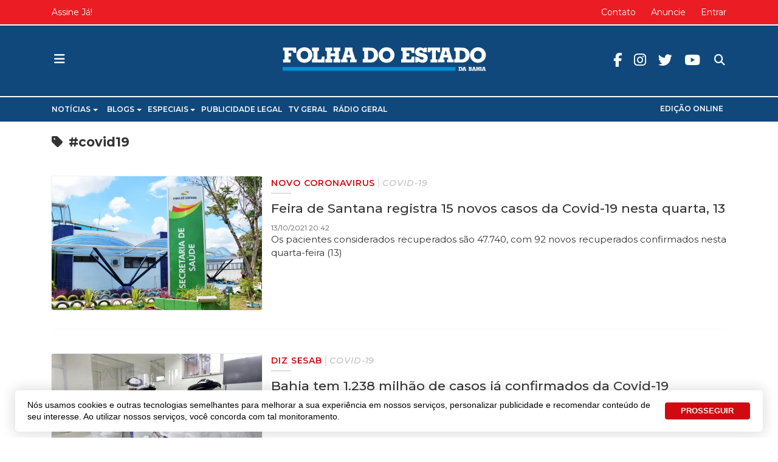

--- FILE ---
content_type: text/html; charset=utf-8
request_url: https://www.jornalfolhadoestado.com/tudo-sobre/covid19?start=40
body_size: 14334
content:
<!DOCTYPE html>
<html xmlns="http://www.w3.org/1999/xhtml" xml:lang="pt-br" lang="pt-br" dir="ltr">

<head>
  <!-- Global Adsense -->
  <base href="https://www.jornalfolhadoestado.com/tudo-sobre/covid19" />
	<meta http-equiv="content-type" content="text/html; charset=utf-8" />
	<meta name="robots" content="noindex,follow" />
	<meta name="description" content="Página 3 - #covid19 - Tudo Sobre - " />
	<title>Tudo Sobre - Folha do Estado da Bahia - Results from #40</title>
	<link href="https://www.jornalfolhadoestado.com/tudo-sobre/covid19?start=40" rel="canonical" />
	<link href="/images/portal/favicon.ico" rel="icon" type="image/x-icon" />
	<link href="/components/com_easyblog/themes/wireframe/styles/style-5.4.13.min.css" rel="stylesheet" type="text/css" />
	<link href="/plugins/system/t4/themes/base/vendors/js-offcanvas/_css/js-offcanvas.css" rel="stylesheet" type="text/css" />
	<link href="https://fonts.googleapis.com/css?family=Montserrat%3A300%2C300i%2C400%2C400i%2C500%2C500i%2C600%2C600i%2C700%2C700i%2C800" rel="stylesheet" type="text/css" />
	<link href="/plugins/system/t4/themes/base/vendors/font-awesome5/css/all.min.css" rel="stylesheet" type="text/css" />
	<link href="/plugins/system/t4/themes/base/vendors/icomoon/css/icomoon.css" rel="stylesheet" type="text/css" />
	<link href="/templates/t4_blank/css/portal/global.css" rel="stylesheet" type="text/css" />
	<link href="/templates/t4_blank/css/portal/local.css" rel="stylesheet" type="text/css" />
	<link href="/media/plg_system_miniteksystemmessages/css/miniteksystemmessages.css?2240e04ba6d99ed7a4624f2e7f32900e" rel="stylesheet" type="text/css" />
	<link href="/media/plg_system_miniteksystemmessages/css/polipop.core.css?2240e04ba6d99ed7a4624f2e7f32900e" rel="stylesheet" type="text/css" />
	<link href="/media/plg_system_miniteksystemmessages/css/polipop.default.css?2240e04ba6d99ed7a4624f2e7f32900e" rel="stylesheet" type="text/css" />
	<link href="/media/jui/css/chosen.css?2240e04ba6d99ed7a4624f2e7f32900e" rel="stylesheet" type="text/css" />
	<link href="/media/com_finder/css/finder.css?2240e04ba6d99ed7a4624f2e7f32900e" rel="stylesheet" type="text/css" />
	<link href="/plugins/system/gdpr/assets/css/cookieconsent.min.css" rel="stylesheet" type="text/css" />
	<link href="/templates/t4_blank/css/template.css" rel="stylesheet" type="text/css" />
	<link href="/media/t4/css/10-386-sub.css" rel="stylesheet" type="text/css" />
	<link href="/templates/t4_blank/local/css/custom.css?r=392" rel="stylesheet" type="text/css" />
	<style type="text/css">
#system-message-container {
			display: none;
		}
			.polipop_theme_default .polipop__notification_type_success,
			.polipop_theme_compact .polipop__notification_type_success {
				background-color: #555555;
				color: #ffffff;
			}
			.polipop_theme_default .polipop__notification_type_success .polipop__notification-icon svg,
			.polipop_theme_compact .polipop__notification_type_success .polipop__notification-icon svg {
				fill: #ffffff;
			}
			.polipop_theme_default .polipop__notification_type_info,
			.polipop_theme_compact .polipop__notification_type_info {
				background-color: #00b1fe;
				color: #ffffff;
			}
			.polipop_theme_default .polipop__notification_type_info .polipop__notification-icon svg,
			.polipop_theme_compact .polipop__notification_type_info .polipop__notification-icon svg {
				fill: #ffffff;
			}
			.polipop_theme_default .polipop__notification_type_warning,
			.polipop_theme_compact .polipop__notification_type_warning {
				background-color: #ffffff;
				color: #555555;
			}
			.polipop_theme_default .polipop__notification_type_warning .polipop__notification-icon svg,
			.polipop_theme_compact .polipop__notification_type_warning .polipop__notification-icon svg {
				fill: #555555;
			}
			.polipop_theme_default .polipop__notification_type_error,
			.polipop_theme_compact .polipop__notification_type_error {
				background-color: #ff0000;
				color: #ffffff;
			}
			.polipop_theme_default .polipop__notification_type_error .polipop__notification-icon svg,
			.polipop_theme_compact .polipop__notification_type_error .polipop__notification-icon svg {
				fill: #ffffff;
			}
			div.cc-window.cc-floating{max-width:24em}@media(max-width: 639px){div.cc-window.cc-floating:not(.cc-center){max-width: none}}div.cc-window, span.cc-cookie-settings-toggler{font-size:16px}div.cc-revoke{font-size:16px}div.cc-settings-label,span.cc-cookie-settings-toggle{font-size:14px}div.cc-window.cc-banner{padding:1em 1.8em}div.cc-window.cc-floating{padding:2em 1.8em}input.cc-cookie-checkbox+span:before, input.cc-cookie-checkbox+span:after{border-radius:1px}div.cc-window.cc-banner a.cc-btn.cc-dismiss {
  display: none;
}
div.cc-window.cc-banner {
  max-width: 1230px;
  box-shadow: 0px 0px 20px 5px rgba(0,0,0,.1),0 7px 40px 0 rgba(0,0,0,.04)!important;
  border-radius: 5px !important;
  bottom: 10px;
  font-weight: 500;
  font-family: lato, sans-serif;
  line-height: 1.4;
  font-size: 14px;
  margin: 0 auto;
  padding: 15px 15px 15px 20px;
}
.cc-color-override--189864222 a.cc-btn {
  border-radius: 4px;
  text-decoration: none;
  margin: 0 .5em;
}
.cc-color-override--189864222 a.cc-btn:hover {
  border-color: #3370FF;
  background-color: #3370FF;
}
.cc-highlight .cc-btn.cc-deny {
  border: none !important;
}
@media (max-width: 639px) {
  div.cc-window.cc-banner {
    max-width: calc(100% - 20px);
  }
}
	</style>
	<script type="application/json" class="joomla-script-options new">{"miniteksystemmessages":{"application_messages":[],"error_text":"<b>Aten\u00e7\u00e3o<\/b>","success_text":"Mensagem","notice_text":"Observa\u00e7\u00e3o","warning_text":"Aviso","appendTo":"body","position":"bottom-left","layout":"popups","theme":"default","icons":true,"insert":"before","spacing":10,"pool":0,"sticky":false,"life":3000,"pauseOnHover":true,"headerText":"Mensagem","closer":true,"closeText":"Fechar","loadMoreText":"Leia mais","effect":"fade","easing":"linear","effectDuration":250,"group_messages":false},"csrf.token":"9f1b63d47a3ee57ea999e15022df3c05","system.paths":{"root":"","base":""}}</script>
	<script src="/media/jui/js/jquery.min.js?2240e04ba6d99ed7a4624f2e7f32900e" type="text/javascript"></script>
	<script src="/plugins/system/t4/themes/base/vendors/bootstrap/js/bootstrap.bundle.js" type="text/javascript"></script>
	<script src="/media/jui/js/jquery-noconflict.js?2240e04ba6d99ed7a4624f2e7f32900e" type="text/javascript"></script>
	<script src="/media/jui/js/jquery-migrate.min.js?2240e04ba6d99ed7a4624f2e7f32900e" type="text/javascript"></script>
	<script src="/plugins/system/t4/themes/base/vendors/js-offcanvas/_js/js-offcanvas.pkgd.js" type="text/javascript"></script>
	<script src="/plugins/system/t4/themes/base/vendors/bodyscrolllock/bodyScrollLock.min.js" type="text/javascript"></script>
	<script src="/plugins/system/t4/themes/base/js/offcanvas.js" type="text/javascript"></script>
	<script src="/templates/t4_blank/js/template.js" type="text/javascript"></script>
	<script src="/plugins/system/t4/themes/base/js/base.js?2240e04ba6d99ed7a4624f2e7f32900e" type="text/javascript"></script>
	<script src="/media/plg_system_miniteksystemmessages/js/polipop.js?2240e04ba6d99ed7a4624f2e7f32900e" type="text/javascript"></script>
	<script src="/media/system/js/core.js?2240e04ba6d99ed7a4624f2e7f32900e" type="text/javascript"></script>
	<script src="/media/plg_system_miniteksystemmessages/js/miniteksystemmessages.js" type="text/javascript"></script>
	<script src="/media/jui/js/chosen.jquery.min.js?2240e04ba6d99ed7a4624f2e7f32900e" type="text/javascript"></script>
	<script src="/media/jui/js/jquery.autocomplete.min.js?2240e04ba6d99ed7a4624f2e7f32900e" type="text/javascript"></script>
	<script src="/plugins/system/t4/themes/base/js/megamenu.js" type="text/javascript"></script>
	<script src="/plugins/system/gdpr/assets/js/cookieconsent.min.js" type="text/javascript" defer="defer"></script>
	<script src="/plugins/system/gdpr/assets/js/init.js" type="text/javascript" defer="defer"></script>
	<script type="text/javascript">

	jQuery(function ($) {
		initChosen();
		$("body").on("subform-row-add", initChosen);

		function initChosen(event, container)
		{
			container = container || document;
			$(container).find(".advancedSelect").chosen({"disable_search_threshold":10,"search_contains":true,"allow_single_deselect":true,"placeholder_text_multiple":"Digite ou selecione algumas op\u00e7\u00f5es","placeholder_text_single":"Selecione uma op\u00e7\u00e3o","no_results_text":"Selecione alguma op\u00e7\u00e3o"});
		}
	});
	jQuery(function($){ initTooltips(); $("body").on("subform-row-add", initTooltips); function initTooltips (event, container) { container = container || document;$(container).find(".hasTooltip").tooltip({"html": true,"container": "body"});} });
jQuery(document).ready(function() {
	var value, searchword = jQuery('#mod-finder-searchword435');

		// Get the current value.
		value = searchword.val();

		// If the current value equals the default value, clear it.
		searchword.on('focus', function ()
		{
			var el = jQuery(this);

			if (el.val() === 'Pesquisar...')
			{
				el.val('');
			}
		});

		// If the current value is empty, set the previous value.
		searchword.on('blur', function ()
		{
			var el = jQuery(this);

			if (!el.val())
			{
				el.val(value);
			}
		});

		jQuery('#mod-finder-searchform435').on('submit', function (e)
		{
			e.stopPropagation();
			var advanced = jQuery('#mod-finder-advanced435');

			// Disable select boxes with no value selected.
			if (advanced.length)
			{
				advanced.find('select').each(function (index, el)
				{
					var el = jQuery(el);

					if (!el.val())
					{
						el.attr('disabled', 'disabled');
					}
				});
			}
		});
	var suggest = jQuery('#mod-finder-searchword435').autocomplete({
		serviceUrl: '/component/finder/?task=suggestions.suggest&amp;format=json&amp;tmpl=component',
		paramName: 'q',
		minChars: 1,
		maxHeight: 400,
		width: 300,
		zIndex: 9999,
		deferRequestBy: 500
	});});var gdprConfigurationOptions = { complianceType: 'opt-out',
																			  cookieConsentLifetime: 365,
																			  cookieConsentSamesitePolicy: '',
																			  cookieConsentSecure: 0,
																			  disableFirstReload: 1,
																	  		  blockJoomlaSessionCookie: 0,
																			  blockExternalCookiesDomains: 0,
																			  externalAdvancedBlockingModeCustomAttribute: '',
																			  allowedCookies: '',
																			  blockCookieDefine: 1,
																			  autoAcceptOnNextPage: 0,
																			  revokable: 0,
																			  lawByCountry: 0,
																			  checkboxLawByCountry: 0,
																			  cacheGeolocationCountry: 1,
																			  countryAcceptReloadTimeout: 1000,
																			  usaCCPARegions: null,
																			  dismissOnScroll: 0,
																			  dismissOnTimeout: 0,
																			  containerSelector: 'body',
																			  hideOnMobileDevices: 0,
																			  autoFloatingOnMobile: 0,
																			  autoFloatingOnMobileThreshold: 1024,
																			  autoRedirectOnDecline: 0,
																			  autoRedirectOnDeclineLink: '',
																			  showReloadMsg: 0,
																			  showReloadMsgText: 'Aplicando preferências e recarregando a página ...',
																			  defaultClosedToolbar: 0,
																			  toolbarLayout: 'basic',
																			  toolbarTheme: 'block',
																			  toolbarButtonsTheme: 'decline_first',
																			  revocableToolbarTheme: 'advanced',
																			  toolbarPosition: 'bottom',
																			  toolbarCenterTheme: 'extended',
																			  revokePosition: 'revoke-top',
																			  toolbarPositionmentType: 1,
																			  positionCenterBlurEffect: 1,
																			  popupEffect: 'fade',
																			  popupBackground: '#ffffff',
																			  popupText: '#333333',
																			  popupLink: '#333333',
																			  buttonBackground: '#0069de',
																			  buttonBorder: '#0069de',
																			  buttonText: '#ffffff',
																			  highlightOpacity: '100',
																			  highlightBackground: '#333333',
																			  highlightBorder: '#ffffff',
																			  highlightText: '#ffffff',
																			  highlightDismissBackground: '#333333',
																		  	  highlightDismissBorder: '#ffffff',
																		 	  highlightDismissText: '#ffffff',
																			  hideRevokableButton: 0,
																			  hideRevokableButtonOnscroll: 0,
																			  customRevokableButton: 0,
																			  customRevokableButtonAction: 0,
																			  headerText: 'Cookies usados no site!',
																			  messageText: 'Nós usamos cookies e outras tecnologias semelhantes para melhorar a sua experiência em nossos serviços, personalizar publicidade e recomendar conteúdo de seu interesse. Ao utilizar nossos serviços, você concorda com tal monitoramento.',
																			  denyMessageEnabled: 0, 
																			  denyMessage: 'Você recusou cookies, para garantir a melhor experiência neste site, autorize o uso de cookies.',
																			  placeholderBlockedResources: 0, 
																			  placeholderBlockedResourcesAction: '',
																	  		  placeholderBlockedResourcesText: 'Você deve aceitar cookies e recarregar a página para visualizar este conteúdo',
																			  placeholderIndividualBlockedResourcesText: 'Você deve aceitar cookies de {domínio} e recarregar a página para visualizar este conteúdo.',
																			  placeholderIndividualBlockedResourcesAction: 0,
																			  placeholderOnpageUnlock: 0,
																			  dismissText: 'Entendi',
																			  allowText: 'PROSSEGUIR',
																			  denyText: 'Recusar',
																			  cookiePolicyLinkText: 'Política de Cookies',
																			  cookiePolicyLink: '/privacidade',
																			  cookiePolicyRevocableTabText: 'Política de Cookies',
																			  privacyPolicyLinkText: 'Política de Privacidade',
																			  privacyPolicyLink: '/privacidade',
																			  enableGdprBulkConsent: 0,
																			  categoriesCheckboxTemplate: 'cc-checkboxes-light',
																			  toggleCookieSettings: 0,
																	  		  toggleCookieSettingsText: '<span class="cc-cookie-settings-toggle">Configurações <span class="cc-cookie-settings-toggler">&#x25EE;</span></span>',
																			  toggleCookieSettingsButtonBackground: '#333333',
																			  toggleCookieSettingsButtonBorder: '#ffffff',
																			  toggleCookieSettingsButtonText: '#ffffff',
																			  showLinks: 0,
																			  blankLinks: '_blank',
																			  autoOpenPrivacyPolicy: 0,
																			  openAlwaysDeclined: 1,
																			  cookieSettingsLabel: 'Configurações de cookies:',
															  				  cookieSettingsDesc: 'Escolha os tipos de cookies que você deseja desativar clicando nas caixas de seleção. Clique no nome de uma categoria para obter mais informações sobre os cookies usados.',
																			  cookieCategory1Enable: 0,
																			  cookieCategory1Name: 'Necessário',
																			  cookieCategory1Locked: 0,
																			  cookieCategory2Enable: 0,
																			  cookieCategory2Name: 'Preferências',
																			  cookieCategory2Locked: 0,
																			  cookieCategory3Enable: 0,
																			  cookieCategory3Name: 'Estatisticas',
																			  cookieCategory3Locked: 0,
																			  cookieCategory4Enable: 0,
																			  cookieCategory4Name: 'Marketing',
																			  cookieCategory4Locked: 0,
																			  cookieCategoriesDescriptions: {},
																			  alwaysReloadAfterCategoriesChange: 0,
																			  preserveLockedCategories: 0,
																			  reloadOnfirstDeclineall: 0,
																			  trackExistingCheckboxSelectors: '',
															  		  		  trackExistingCheckboxConsentLogsFormfields: 'name,email,subject,message',
																			  allowallShowbutton: 0,
																			  allowallText: 'Allow all cookies',
																			  allowallButtonBackground: '#ffffff',
																			  allowallButtonBorder: '#ffffff',
																			  allowallButtonText: '#000000',
																			  includeAcceptButton: 0,
																			  optoutIndividualResources: 0,
																			  blockIndividualResourcesServerside: 0,
																			  allowallIndividualResources: 1,
																			  externalAdvancedBlockingModeTags: 'iframe,script,img,source,link',
																			  debugMode: 0
																		};var gdpr_ajax_livesite='https://www.jornalfolhadoestado.com/';var gdpr_enable_log_cookie_consent=1;
	</script>
	<!--googleoff: index-->
<script type="text/javascript">
window.ezb = window.eb = {
	"environment": "production",
	"rootUrl": "https://www.jornalfolhadoestado.com",
	"ajaxUrl": "https://www.jornalfolhadoestado.com/?option=com_easyblog&lang=&Itemid=386",
	"baseUrl": "https://www.jornalfolhadoestado.com/?option=com_easyblog&lang=none&Itemid=386",
	"token": "9f1b63d47a3ee57ea999e15022df3c05",
	"mobile": false,
	"ios": false,
	"locale": "pt-BR",
	"momentLang": "pt-br",
	"direction": "ltr"
};
</script>
<!--googleon: index-->
	<script src="/media/com_easyblog/scripts/site-5.4.13.min.js"></script>
	<style type="text/css">#eb .eb-header .eb-toolbar,#eb .eb-toolbar__search { background-color:#ffffff;}#eb .eb-header .eb-toolbar,#eb .eb-toolbar__item--search {border-color:#ffffff; }#eb .eb-toolbar__search-close-btn > a, #eb .eb-toolbar__search-close-btn > a:hover, #eb .eb-toolbar__search-close-btn > a:focus, #eb .eb-toolbar__search-close-btn > a:active,#eb .eb-header .eb-toolbar .eb-toolbar__search-input,#eb .eb-header .eb-toolbar .o-nav__item .eb-toolbar__link,#eb .eb-toolbar__search .eb-filter-select-group .form-control,#eb .eb-toolbar .btn-search-submit { color:#333333 !important; }#eb .eb-toolbar__search .eb-filter-select-group__drop {border-top-color:#333333;}#eb .eb-toolbar__search .eb-filter-select-group,#eb .eb-header .eb-toolbar .o-nav__item.is-active .eb-toolbar__link,#eb .eb-header .eb-toolbar .o-nav__item .eb-toolbar__link:hover, #eb .eb-header .eb-toolbar .o-nav__item .eb-toolbar__link:focus,#eb .eb-header .eb-toolbar .o-nav__item .eb-toolbar__link:active { background-color:#5c5c5c; }#eb .eb-toolbar__link.has-composer,#eb .eb-toolbar .btn-search-submit {background-color:#428bca !important; }#eb .eb-reading-progress {background:#f1f1f1 !important;color:#d00a10 !important;}#eb .eb-reading-progress::-webkit-progress-bar {background:#f1f1f1 !important;}#eb .eb-reading-progress__container {background-color:#f1f1f1 !important;}#eb .eb-reading-progress::-moz-progress-bar {background:#d00a10 !important;}#eb .eb-reading-progress::-webkit-progress-value {background:#d00a10 !important;}#eb .eb-reading-progress__bar {background:#d00a10 !important;}</style>
	<!-- Start: Google Structured Data -->
            
<script type="application/ld+json">
{
    "@context": "https://schema.org",
    "@type": "BreadcrumbList",
    "itemListElement": [
        {
            "@type": "ListItem",
            "position": 1,
            "name": "Tudo Sobre",
            "item": "https://www.jornalfolhadoestado.com/tudo-sobre"
        },
        {
            "@type": "ListItem",
            "position": 2,
            "name": "#covid19",
            "item": "https://www.jornalfolhadoestado.com/tudo-sobre/covid19"
        }
    ]
}
</script>
            <!-- End: Google Structured Data -->


  
  <meta name="viewport"  content="width=device-width, initial-scale=1, maximum-scale=1, user-scalable=yes"/>
  <style  type="text/css">
    @-webkit-viewport   { width: device-width; }
    @-moz-viewport      { width: device-width; }
    @-ms-viewport       { width: device-width; }
    @-o-viewport        { width: device-width; }
    @viewport           { width: device-width; }
  </style>
  <meta name="HandheldFriendly" content="true"/>
  <meta name="apple-mobile-web-app-capable" content="YES"/>
  <!-- //META FOR IOS & HANDHELD -->
  <!-- Global site tag (gtag.js) - Google Analytics -->
<script async src="https://www.googletagmanager.com/gtag/js?id=UA-31571911-1"></script>
<script>
  window.dataLayer = window.dataLayer || [];
  function gtag(){dataLayer.push(arguments);}
  gtag('js', new Date());
  gtag('config', 'UA-31571911-1');
</script>

<!-- Global site tag (gtag.js) - Google Analytics -->
<script async src="https://www.googletagmanager.com/gtag/js?id=G-P3R12E9FB7"></script>
<script>
  window.dataLayer = window.dataLayer || [];
  function gtag(){dataLayer.push(arguments);}
  gtag('js', new Date());
  gtag('config', 'G-P3R12E9FB7');
</script>


<!-- FRAME - Altura Automática -->
<!-- <script type="text/javascript">
  window.onload = function(){ parent.document.getElementById("blockrandom").height = document.getElementById("myDoc").scrollHeight + 35; }
</script>-->
<!-- End  FRAME - Altura Automática -->


<!-- Onesignal -->
<script src="https://cdn.onesignal.com/sdks/OneSignalSDK.js" async=""></script>
<script>
  window.OneSignal = window.OneSignal || [];
  OneSignal.push(function() {
    OneSignal.init({
      appId: "39bc32f9-aeed-4a87-a947-09de640b1c65",
    });
  });
</script>

<!--[if lt IE 9]>
    <script src="/media/jui/js/html5.js"></script>
  <![endif]-->
</head>

<body class="site-default navigation-default theme-default layout-default oc-desktop nav-breakpoint-lg navigation-hide com_easyblog view-tags item-386">
  
  <div class="t4-offcanvas" data-offcanvas-options='{"modifiers":"left,overlay"}' id="off-canvas-left" role="complementary" style="display:none;">
	<div class="t4-off-canvas-header">
	 		  <a href="https://www.jornalfolhadoestado.com/" title="Folha do Estado da Bahia">
	  	    	      <img class="logo-img-sm d-block d-sm-none" src="/images/portal/logo.svg" alt="Folha do Estado da Bahia" />
	    	  	
	    	      <img class="logo-img d-none d-sm-block" src="/images/portal/logo.svg" alt="Folha do Estado da Bahia" />
	    
	  	  </a>
	  		<button type="button" class="close js-offcanvas-close" data-dismiss="modal" aria-hidden="true">×</button>
	</div>

	<div class="t4-off-canvas-body" data-effect="def">
		<div class="t4-module module " id="Mod590"><div class="module-inner"><div class="module-ct"><nav class="navbar">
<ul class="nav navbar-nav ">
<li class="nav-item item-2220 divider deeper dropdown parent" data-level=1><a href="#" class="separator  nav-link dropdown-toggle"  role="button"  aria-haspopup="true" aria-expanded="false" data-toggle="dropdown">Notícias</a>
<ul class="dropdown-menu" data-bs-popper="static"><li class="nav-item item-2221"><a href="/brasil" class=" dropdown-item">Brasil</a></li><li class="nav-item item-2222"><a href="/ciencia-e-tecnologia" class=" dropdown-item">Ciência e Tecnologia</a></li><li class="nav-item item-2223"><a href="/concurso-e-emprego" class=" dropdown-item">Concurso e Emprego</a></li><li class="nav-item item-2224"><a href="/cultura-e-eventos" class=" dropdown-item">Cultura e Eventos</a></li><li class="nav-item item-2225"><a href="/economia" class=" dropdown-item">Economia</a></li><li class="nav-item item-2226"><a href="/educacao" class=" dropdown-item">Educação</a></li><li class="nav-item item-2227"><a href="/esportes" class=" dropdown-item">Esportes</a></li><li class="nav-item item-2228"><a href="/geral" class=" dropdown-item">Geral</a></li><li class="nav-item item-2229"><a href="/internacional" class=" dropdown-item">Internacional</a></li><li class="nav-item item-2231"><a href="/moda-e-beleza" class=" dropdown-item">Moda e Beleza</a></li><li class="nav-item item-2232"><a href="/municipios" class=" dropdown-item">Municípios</a></li><li class="nav-item item-2233"><a href="/politica" class=" dropdown-item">Política</a></li><li class="nav-item item-2234"><a href="/saude-e-bem-estar" class=" dropdown-item">Saúde e Bem Estar</a></li><li class="nav-item item-2235"><a href="/seguranca" class=" dropdown-item">Segurança</a></li><li class="nav-item item-2236"><a href="/turismo" class=" dropdown-item">Turismo</a></li><li class="nav-item item-2237"><a href="/tv-e-famosos" class=" dropdown-item">TV e Famosos</a></li></ul></li><li class="nav-item item-2213 divider deeper dropdown parent" data-level=1><a href="#" class="separator  nav-link dropdown-toggle"  role="button"  aria-haspopup="true" aria-expanded="false" data-toggle="dropdown">Blogs</a>
<ul class="dropdown-menu" data-bs-popper="static"><li class="nav-item item-2214"><a href="/blog/blog-da-corrida" class=" dropdown-item">Blog da Corrida</a></li><li class="nav-item item-2215"><a href="/blog/blog-jair-onofre" class=" dropdown-item">Blog Jair Onofre</a></li><li class="nav-item item-2344"><a href="/blog/em-busca-da-razao" class=" dropdown-item">Em Busca da Razão</a></li><li class="nav-item item-2218"><a href="/blog/ponto-e-virgula" class=" dropdown-item">Ponto e Vírgula</a></li></ul></li><li class="nav-item item-2203 divider deeper dropdown parent" data-level=1><a href="#" class="separator  nav-link dropdown-toggle"  role="button"  aria-haspopup="true" aria-expanded="false" data-toggle="dropdown">Especiais</a>
<ul class="dropdown-menu" data-bs-popper="static"><li class="nav-item item-2345"><a href="/especiais/aniversario-de-feira" class=" dropdown-item">Aniversário de Feira</a></li><li class="nav-item item-2207"><a href="/especiais/covid-19" class=" dropdown-item">COVID-19</a></li><li class="nav-item item-2205"><a href="/especiais/expofeira" class=" dropdown-item">Expofeira</a></li><li class="nav-item item-2349"><a href="/especiais/folha-do-estado-25-anos" class=" dropdown-item">Folha do Estado 25 Anos</a></li><li class="nav-item item-2210"><a href="/especiais/lutas-e-artes-marciais" class=" dropdown-item">Lutas e Artes marciais</a></li><li class="nav-item item-2204"><a href="/especiais/micareta" class=" dropdown-item">Micareta</a></li><li class="nav-item item-2359"><a href="/especiais/olimpiadas" class=" dropdown-item">Olimpíadas</a></li><li class="nav-item item-2208"><a href="/especiais/sao-joao" class=" dropdown-item">São João</a></li></ul></li><li class="nav-item item-2354"><a href="/publicidade-legal" class=" nav-link">Publicidade Legal</a></li><li class="nav-item item-2238"><a href="http://www.tvgeral.com.br/" class=" nav-link" target="_blank" rel="noopener noreferrer">TV Geral</a></li><li class="nav-item item-2239"><a href="https://www.radiogeral.com.br/" class=" nav-link" target="_blank" rel="noopener noreferrer">Rádio Geral</a></li><li class="nav-item item-2319"><a href="/edicoes" class="off-principal nav-link">Edições</a></li><li class="nav-item item-2320"><a href="/edicoes" class=" hide-offcanvas  nav-link">Edição Online</a></li></ul></nav></div></div></div><div class="t4-module module " id="Mod142"><div class="module-inner"><div class="module-ct"><nav class="navbar">
<ul id="offcanvas-menu-footer" class="nav navbar-nav ">
<li class="nav-item item-104"><a href="/sobre" class=" nav-link">Sobre</a></li><li class="nav-item item-2105"><a href="/anuncie" class=" nav-link">Anuncie</a></li><li class="nav-item item-928"><a href="/contato" class="hide-canvas nav-link">Contato</a></li></ul></nav></div></div></div><div class="t4-module module offcanvas-privacidade " id="Mod289"><div class="module-inner"><div class="module-ct">

<div class="custom offcanvas-privacidade"  >
	<div class="module-ct no-title"><ul class="nav menu"> <li><a href="/termos-e-politicas/privacidade-de-dados" class="">Privacidade</a></li><li><a href="/termos-e-politicas" class="">Termos e Políticas</a></li></ul></div></div>
</div></div></div>
	</div>
</div>
  <div class="t4-wrapper">
    <div class="t4-content">
      <div class="t4-content-inner">
        
<div id="t4-topo" class="t4-section  t4-topo  d-none d-sm-none d-md-block d-lg-block d-xl-block  t4-palette-topo  t4-sticky">
<div class="t4-section-inner container"><div class="t4-row row">
<div class="t4-col topbar-left col-sm col-md-4 d-none d-sm-none d-md-block d-lg-block d-xl-block topbar-left">
<nav class="navbar">
<ul class="nav navbar-nav ">
<li class="nav-item item-2240"><a href="/planos" class=" nav-link">Assine Já!</a></li></ul></nav>
</div>
<div class="t4-col topbar-center col-sm col-md-4 d-none d-sm-none d-md-block d-lg-block d-xl-block topbar-center">


<div class="custom"  >
	<div class="data-atual" style="opacity: 0;">.</div></div>

</div>
<div class="t4-col topbar-right col-sm col-md-4 d-none d-sm-none d-md-block d-lg-block d-xl-block topbar-right">
<nav class="navbar">
<ul class="nav navbar-nav ">
<li class="nav-item item-2150"><a href="/contato" class=" nav-link">Contato</a></li><li class="nav-item item-162"><a href="/anuncie" class="hide-canvas nav-link">Anuncie</a></li><li class="nav-item item-2356"><a href="/entrar" class=" nav-link">Entrar</a></li></ul></nav>
</div>
</div></div>
</div>

<div id="t4-cabecalho" class="t4-section  t4-cabecalho  t4-palette-cabeçalho  t4-sticky">
<div class="t4-section-inner container"><div class="t4-row row">
<div class="t4-col offcanvas-toggle col-1 col-xl-4 col-md-4">
<span id="triggerButton" class="btn js-offcanvas-trigger t4-offcanvas-toggle" data-offcanvas-trigger="off-canvas-left"><i class="fa fa-bars toggle-bars"></i></span>

</div>
<div class="t4-col logo col-10 col-md-4">
<div class="navbar-brand logo-image logo-control">
  <a href="/./" title="">
    <img class="logo-img-sm d-block d-sm-none" src="/./images/portal/logo-min.svg" alt="">
    <img class="logo-img d-none d-sm-block" src="/./images/portal/logo-min.svg" alt=""> 
  </a>
</div>
</div>
<div class="t4-col header-right col-1 col-md-4 header-right">

<div class="search ">
	<form id="mod-finder-searchform435" action="/busca" method="get" class="form-search" role="search">
		<input type="text" name="q" id="search435" class="form-control"  placeholder="Pesquisar..."/><label for="mod-finder-searchword435" class="element-invisible finder">Pesquisa</label>
							</form>
</div>
<nav class="navbar">
<ul class="nav navbar-nav redes-sociais">
<li class="nav-item item-1490"><a href="https://pt-br.facebook.com/folhadoestadoba" class=" fab fa-facebook-f  nav-link" target="_blank" rel="noopener noreferrer">Facebook</a></li><li class="nav-item item-1491"><a href="https://www.instagram.com/folhadoestadoba" class=" fab fa-instagram  nav-link" target="_blank" rel="noopener noreferrer">Instagram</a></li><li class="nav-item item-1492"><a href="https://twitter.com/folhadoestadoba " class=" fab fa-twitter  nav-link" target="_blank" rel="noopener noreferrer">Twitter</a></li><li class="nav-item item-1493"><a href="https://www.youtube.com/tvgeraloficial" class=" fab fa-youtube  nav-link" target="_blank" rel="noopener noreferrer">Youtube</a></li></ul></nav>
</div>
</div></div>
</div>

<div id="t4-menu-principal" class="t4-section  t4-menu-principal  border-top border-bottom d-none d-sm-none d-md-block d-lg-block d-xl-block  t4-palette-mainnav">
<div class="t4-section-inner container"><div class="t4-row row">
<div class="t4-col mainnav col-sm col-md-12 d-none d-sm-none d-md-block d-lg-block d-xl-block">
<div class="t4-navbar">
  
<nav class="navbar navbar-expand-lg">
<div id="t4-megamenu-menu-principal" class="t4-megamenu collapse navbar-collapse fading animate" data-duration="300">

<ul class="nav navbar-nav level0"  itemscope="itemscope" itemtype="http://www.schema.org/SiteNavigationElement">
<li class="nav-item divider dropdown parent" data-id="2220" itemprop="name" data-level="1"><a href="#" class="separator  nav-link dropdown-toggle"  role="button"  aria-haspopup="true" aria-expanded="false" data-toggle="dropdown">Notícias<i class="item-caret"></i></a>
<div class="dropdown-menu level1" data-bs-popper="static"><div class="dropdown-menu-inner"><ul><li class="nav-item" data-id="2221" itemprop="name" data-level="2"><a href="/brasil" class=" dropdown-item">Brasil</a></li><li class="nav-item" data-id="2222" itemprop="name" data-level="2"><a href="/ciencia-e-tecnologia" class=" dropdown-item">Ciência e Tecnologia</a></li><li class="nav-item" data-id="2223" itemprop="name" data-level="2"><a href="/concurso-e-emprego" class=" dropdown-item">Concurso e Emprego</a></li><li class="nav-item" data-id="2224" itemprop="name" data-level="2"><a href="/cultura-e-eventos" class=" dropdown-item">Cultura e Eventos</a></li><li class="nav-item" data-id="2225" itemprop="name" data-level="2"><a href="/economia" class=" dropdown-item">Economia</a></li><li class="nav-item" data-id="2226" itemprop="name" data-level="2"><a href="/educacao" class=" dropdown-item">Educação</a></li><li class="nav-item" data-id="2227" itemprop="name" data-level="2"><a href="/esportes" class=" dropdown-item">Esportes</a></li><li class="nav-item" data-id="2228" itemprop="name" data-level="2"><a href="/geral" class=" dropdown-item">Geral</a></li><li class="nav-item" data-id="2229" itemprop="name" data-level="2"><a href="/internacional" class=" dropdown-item">Internacional</a></li><li class="nav-item" data-id="2231" itemprop="name" data-level="2"><a href="/moda-e-beleza" class=" dropdown-item">Moda e Beleza</a></li><li class="nav-item" data-id="2232" itemprop="name" data-level="2"><a href="/municipios" class=" dropdown-item">Municípios</a></li><li class="nav-item" data-id="2233" itemprop="name" data-level="2"><a href="/politica" class=" dropdown-item">Política</a></li><li class="nav-item" data-id="2234" itemprop="name" data-level="2"><a href="/saude-e-bem-estar" class=" dropdown-item">Saúde e Bem Estar</a></li><li class="nav-item" data-id="2235" itemprop="name" data-level="2"><a href="/seguranca" class=" dropdown-item">Segurança</a></li><li class="nav-item" data-id="2236" itemprop="name" data-level="2"><a href="/turismo" class=" dropdown-item">Turismo</a></li><li class="nav-item" data-id="2237" itemprop="name" data-level="2"><a href="/tv-e-famosos" class=" dropdown-item">TV e Famosos</a></li></ul></div></div></li><li class="nav-item divider dropdown parent" data-id="2213" itemprop="name" data-level="1"><a href="#" class="separator  nav-link dropdown-toggle"  role="button"  aria-haspopup="true" aria-expanded="false" data-toggle="dropdown">Blogs<i class="item-caret"></i></a>
<div class="dropdown-menu level1" data-bs-popper="static"><div class="dropdown-menu-inner"><ul><li class="nav-item" data-id="2214" itemprop="name" data-level="2"><a href="/blog/blog-da-corrida" class=" dropdown-item">Blog da Corrida</a></li><li class="nav-item" data-id="2215" itemprop="name" data-level="2"><a href="/blog/blog-jair-onofre" class=" dropdown-item">Blog Jair Onofre</a></li><li class="nav-item" data-id="2344" itemprop="name" data-level="2"><a href="/blog/em-busca-da-razao" class=" dropdown-item">Em Busca da Razão</a></li><li class="nav-item" data-id="2218" itemprop="name" data-level="2"><a href="/blog/ponto-e-virgula" class=" dropdown-item">Ponto e Vírgula</a></li></ul></div></div></li><li class="nav-item divider dropdown parent" data-id="2203" itemprop="name" data-level="1"><a href="#" class="separator  nav-link dropdown-toggle"  role="button"  aria-haspopup="true" aria-expanded="false" data-toggle="dropdown">Especiais<i class="item-caret"></i></a>
<div class="dropdown-menu level1" data-bs-popper="static"><div class="dropdown-menu-inner"><ul><li class="nav-item" data-id="2345" itemprop="name" data-level="2"><a href="/especiais/aniversario-de-feira" class=" dropdown-item">Aniversário de Feira</a></li><li class="nav-item" data-id="2207" itemprop="name" data-level="2"><a href="/especiais/covid-19" class=" dropdown-item">COVID-19</a></li><li class="nav-item" data-id="2205" itemprop="name" data-level="2"><a href="/especiais/expofeira" class=" dropdown-item">Expofeira</a></li><li class="nav-item" data-id="2349" itemprop="name" data-level="2"><a href="/especiais/folha-do-estado-25-anos" class=" dropdown-item">Folha do Estado 25 Anos</a></li><li class="nav-item" data-id="2210" itemprop="name" data-level="2"><a href="/especiais/lutas-e-artes-marciais" class=" dropdown-item">Lutas e Artes marciais</a></li><li class="nav-item" data-id="2204" itemprop="name" data-level="2"><a href="/especiais/micareta" class=" dropdown-item">Micareta</a></li><li class="nav-item" data-id="2359" itemprop="name" data-level="2"><a href="/especiais/olimpiadas" class=" dropdown-item">Olimpíadas</a></li><li class="nav-item" data-id="2208" itemprop="name" data-level="2"><a href="/especiais/sao-joao" class=" dropdown-item">São João</a></li></ul></div></div></li><li class="nav-item" data-id="2354" itemprop="name" data-level="1"><a href="/publicidade-legal" class=" nav-link">Publicidade Legal</a></li><li class="nav-item" data-id="2238" itemprop="name" data-level="1"><a href="http://www.tvgeral.com.br/" class=" nav-link" target="_blank" rel="noopener noreferrer">TV Geral</a></li><li class="nav-item" data-id="2239" itemprop="name" data-level="1"><a href="https://www.radiogeral.com.br/" class=" nav-link" target="_blank" rel="noopener noreferrer">Rádio Geral</a></li><li class="nav-item" data-id="2319" itemprop="name" data-level="1"><a href="/edicoes" class="off-principal nav-link">Edições</a></li><li class="nav-item" data-id="2320" itemprop="name" data-level="1"><a href="/edicoes" class=" hide-offcanvas  nav-link">Edição Online</a></li></ul></div>
</nav>

</div>
</div>

</div></div>
</div>




<div id="t4-conteudo-principal" class="t4-section  t4-conteudo-principal">
<div class="t4-section-inner container"><div class="t4-row row">
<div class="t4-col component col-md">
<div id="system-message-container">
	</div>
<div id="eb" class="eb-component eb-wireframe eb-view-tags eb-layout-tag 																	">
	<div class="eb-container" data-eb-container>

		<div class="eb-container__main">
			<div class="eb-content">
				
				
				
				
									<div class="eb-template" data-name="site/layout/image/popup">
	<div id="eb" class="eb-image-popup">
		<div class="eb-image-popup-header">
			<div class="eb-image-popup-close-button"><i class="fa fa-close"></i></div>
		</div>
		<div class="eb-image-popup-container"></div>
		<div class="eb-image-popup-footer">
			<div class="eb-image-popup-thumbs"></div>
		</div>
		<div class="eb-loader-o size-lg"></div>
	</div>
</div>
<div class="eb-template" data-name="site/layout/image/popup/thumb">
	<div class="eb-image-popup-thumb"><div><img /></div></div>
</div>					<div class="eb-template" data-name="site/layout/image/container">
	<div class="eb-image">
		<div class="eb-image-figure">
			<a class="eb-image-viewport"></a>
		</div>
		<div class="eb-image-caption"><span></span></div>
	</div>
</div>				
				<div class="eb-tag">

		<div class="eb-tag-head">
		<h2 class="eb-tag-name reset-heading">
			<a href="/tudo-sobre/covid19">
				<span class="col-cell"><i class="fa fa-tag muted"></i></span>
				<span class="col-cell">#covid19</span>
			</a>
		</h2>
	</div>
	
	
</div>

<div class="eb-posts for-tag" data-blog-posts>
	
	
			
			<!-- Determine if post custom fields should appear or not in tag listings -->
										
							<div class="eb-post" data-blog-posts-item data-id="2391" >

	<div class="eb-post-content">
		

		<div class="eb-post-head no-overflow">

			
			
			
						<div class="eb-post-meta text-muted">
				
				
				
				
							</div>
					</div>

					<div class="eb-post-body type-standard">

				
	<div class="eb-post-thumb is-left">
		
									<a href="/especiais/covid-19/feira-de-santana-registra-15-novos-casos-da-covid-19-nesta-quarta-13"
				class="eb-post-image-cover"
				title="Feira de Santana registra 15 novos casos da Covid-19 nesta quarta, 13"
				caption=""
				style="
					background-image: url('https://www.jornalfolhadoestado.com/images/u/1025/b2ap3_medium_Sede-da-SMS-de-Feira-de-Santana---GALERIA--foto-Jorge-Magalhaes-4.jpg');
										width: 346px;
										height: 195px;"
				></a>

				
						</div>
				
				<div class="meta-info-chapeu-post">
																																																																						<span class="chapeu">Novo coronavirus<span class="chapeu-categoria">COVID-19</span></span>
																																																																																																																																<!--<span class="chapeu-categoria">COVID-19</span>-->
				</div>	
				
								<h2 class="eb-post-title reset-heading">
					<a href="/especiais/covid-19/feira-de-santana-registra-15-novos-casos-da-covid-19-nesta-quarta-13" class="text-inherit">Feira de Santana registra 15 novos casos da Covid-19 nesta quarta, 13</a>
				</h2>
				
								<div class="eb-post-date">
					<i class="fa fa-clock-o"></i>
					<time class="eb-meta-date" itemprop="datePublished" content="13-10-21">
						13/10/2021 20:42					</time>
				</div>
				
				<div  class="ebd-block   " data-type="text" style="text-align: justify;"><p>Os pacientes considerados recuperados são 47.740, com 92 novos recuperados confirmados nesta quarta-feira (13)&nbsp;</p></div>
<div  class="ebd-block   " data-type="readmore" ></div>
				
			</div>
		
		
		
		
		<div class="eb-post-actions">
			
			
					</div>

		
		
		
					 		
		<div class="eb-post-foot">
			
					</div>
	</div>
	<script type="application/ld+json">
	{
		"@context": "http://schema.org",
		"mainEntityOfPage": "https://www.jornalfolhadoestado.com/especiais/covid-19/feira-de-santana-registra-15-novos-casos-da-covid-19-nesta-quarta-13",
		"@type": "BlogPosting",
		"headline": "Feira de Santana registra 15 novos casos da Covid-19 nesta quarta, 13",
		"image": "https://www.jornalfolhadoestado.com/images/u/1025/b2ap3_large_Sede-da-SMS-de-Feira-de-Santana---GALERIA--foto-Jorge-Magalhaes-4.jpg",
		"editor": "Hamurabi Dias",
		"genre": "COVID-19",
		"publisher": {
			"@type": "Organization",
			"name": "Folha do Estado da Bahia",
			"logo": {"@type":"ImageObject","url":"https:\/\/www.jornalfolhadoestado.com\/templates\/t4_blank\/html\/com_easyblog\/schema\/logo.png","width":1024,"height":1024}		},
		"datePublished": "2021-10-13",
		"dateCreated": "2021-10-13",
		"dateModified": "2021-10-13",
		"description": "",
		"author": {
			"@type": "Person",
			"name": "Hamurabi Dias",
			"image": "https://www.jornalfolhadoestado.com/images/user/avatars/users/1025/92df89ee2e0dd89cd31a2ec103f2869f_medium.jpg"
		}
	}
</script>

</div>
					
			<!-- Determine if post custom fields should appear or not in tag listings -->
										
							<div class="eb-post" data-blog-posts-item data-id="2390" >

	<div class="eb-post-content">
		

		<div class="eb-post-head no-overflow">

			
			
			
						<div class="eb-post-meta text-muted">
				
				
				
				
							</div>
					</div>

					<div class="eb-post-body type-standard">

				
	<div class="eb-post-thumb is-left">
		
									<a href="/especiais/covid-19/bahia-tem-1-238-milhao-de-casos-ja-confirmados-da-covid-19"
				class="eb-post-image-cover"
				title="Bahia tem 1.238 milhão de casos já confirmados da Covid-19"
				caption=""
				style="
					background-image: url('https://www.jornalfolhadoestado.com/images/u/1025/b2ap3_medium_lacen-BA-laboratorio-exame-covid-teste-coronavirus-600x400.jpg');
										width: 346px;
										height: 195px;"
				></a>

				
						</div>
				
				<div class="meta-info-chapeu-post">
																																																																						<span class="chapeu">Diz Sesab<span class="chapeu-categoria">COVID-19</span></span>
																																																																																																																																<!--<span class="chapeu-categoria">COVID-19</span>-->
				</div>	
				
								<h2 class="eb-post-title reset-heading">
					<a href="/especiais/covid-19/bahia-tem-1-238-milhao-de-casos-ja-confirmados-da-covid-19" class="text-inherit">Bahia tem 1.238 milhão de casos já confirmados da Covid-19</a>
				</h2>
				
								<div class="eb-post-date">
					<i class="fa fa-clock-o"></i>
					<time class="eb-meta-date" itemprop="datePublished" content="13-10-21">
						13/10/2021 20:10					</time>
				</div>
				
				<div  class="ebd-block   " data-type="text" style="text-align: justify;"><p>1.208.961 já são considerados recuperados</p></div>
<div  class="ebd-block   " data-type="readmore" ></div>
				
			</div>
		
		
		
		
		<div class="eb-post-actions">
			
			
					</div>

		
		
		
					 		
		<div class="eb-post-foot">
			
					</div>
	</div>
	<script type="application/ld+json">
	{
		"@context": "http://schema.org",
		"mainEntityOfPage": "https://www.jornalfolhadoestado.com/especiais/covid-19/bahia-tem-1-238-milhao-de-casos-ja-confirmados-da-covid-19",
		"@type": "BlogPosting",
		"headline": "Bahia tem 1.238 milhão de casos já confirmados da Covid-19",
		"image": "https://www.jornalfolhadoestado.com/images/u/1025/b2ap3_large_lacen-BA-laboratorio-exame-covid-teste-coronavirus-600x400.jpg",
		"editor": "Hamurabi Dias",
		"genre": "COVID-19",
		"publisher": {
			"@type": "Organization",
			"name": "Folha do Estado da Bahia",
			"logo": {"@type":"ImageObject","url":"https:\/\/www.jornalfolhadoestado.com\/templates\/t4_blank\/html\/com_easyblog\/schema\/logo.png","width":1024,"height":1024}		},
		"datePublished": "2021-10-13",
		"dateCreated": "2021-10-13",
		"dateModified": "2021-10-13",
		"description": "",
		"author": {
			"@type": "Person",
			"name": "Hamurabi Dias",
			"image": "https://www.jornalfolhadoestado.com/images/user/avatars/users/1025/92df89ee2e0dd89cd31a2ec103f2869f_medium.jpg"
		}
	}
</script>

</div>
					
			<!-- Determine if post custom fields should appear or not in tag listings -->
										
							<div class="eb-post" data-blog-posts-item data-id="2389" >

	<div class="eb-post-content">
		

		<div class="eb-post-head no-overflow">

			
			
			
						<div class="eb-post-meta text-muted">
				
				
				
				
							</div>
					</div>

					<div class="eb-post-body type-standard">

				
	<div class="eb-post-thumb is-left">
		
									<a href="/especiais/covid-19/covid-19-saiba-tudo-sobre-vacinacao-em-feira-de-santana-nesta-quinta-14"
				class="eb-post-image-cover"
				title="Covid-19: saiba tudo sobre vacinação em Feira de Santana nesta quinta, 14"
				caption=""
				style="
					background-image: url('https://www.jornalfolhadoestado.com/images/a/2389/b2ap3_medium_13102021170124.jpg');
										width: 346px;
										height: 195px;"
				></a>

				
						</div>
				
				<div class="meta-info-chapeu-post">
																																																																						<span class="chapeu">Campanha<span class="chapeu-categoria">COVID-19</span></span>
																																																																																																																																<!--<span class="chapeu-categoria">COVID-19</span>-->
				</div>	
				
								<h2 class="eb-post-title reset-heading">
					<a href="/especiais/covid-19/covid-19-saiba-tudo-sobre-vacinacao-em-feira-de-santana-nesta-quinta-14" class="text-inherit">Covid-19: saiba tudo sobre vacinação em Feira de Santana nesta quinta, 14</a>
				</h2>
				
								<div class="eb-post-date">
					<i class="fa fa-clock-o"></i>
					<time class="eb-meta-date" itemprop="datePublished" content="13-10-21">
						13/10/2021 19:52					</time>
				</div>
				
				<div  class="ebd-block   " data-type="text" style="text-align: justify;"><p>Vacina nas UBS e USF&nbsp;</p></div>
<div  class="ebd-block   " data-type="readmore" ></div>
				
			</div>
		
		
		
		
		<div class="eb-post-actions">
			
			
					</div>

		
		
		
					 		
		<div class="eb-post-foot">
			
					</div>
	</div>
	<script type="application/ld+json">
	{
		"@context": "http://schema.org",
		"mainEntityOfPage": "https://www.jornalfolhadoestado.com/especiais/covid-19/covid-19-saiba-tudo-sobre-vacinacao-em-feira-de-santana-nesta-quinta-14",
		"@type": "BlogPosting",
		"headline": "Covid-19: saiba tudo sobre vacinação em Feira de Santana nesta quinta, 14",
		"image": "https://www.jornalfolhadoestado.com/images/a/2389/b2ap3_large_13102021170124.jpg",
		"editor": "Hamurabi Dias",
		"genre": "COVID-19",
		"publisher": {
			"@type": "Organization",
			"name": "Folha do Estado da Bahia",
			"logo": {"@type":"ImageObject","url":"https:\/\/www.jornalfolhadoestado.com\/templates\/t4_blank\/html\/com_easyblog\/schema\/logo.png","width":1024,"height":1024}		},
		"datePublished": "2021-10-13",
		"dateCreated": "2021-10-13",
		"dateModified": "2021-10-13",
		"description": "",
		"author": {
			"@type": "Person",
			"name": "Hamurabi Dias",
			"image": "https://www.jornalfolhadoestado.com/images/user/avatars/users/1025/92df89ee2e0dd89cd31a2ec103f2869f_medium.jpg"
		}
	}
</script>

</div>
					
			<!-- Determine if post custom fields should appear or not in tag listings -->
										
							<div class="eb-post" data-blog-posts-item data-id="2345" >

	<div class="eb-post-content">
		

		<div class="eb-post-head no-overflow">

			
			
			
						<div class="eb-post-meta text-muted">
				
				
				
				
							</div>
					</div>

					<div class="eb-post-body type-standard">

				
	<div class="eb-post-thumb is-left">
		
									<a href="/especiais/covid-19/feira-de-santana-completa-uma-semana-sem-registrar-mortes-por-covid-19"
				class="eb-post-image-cover"
				title="Feira de Santana completa uma semana sem registrar mortes por Covid-19"
				caption=""
				style="
					background-image: url('https://www.jornalfolhadoestado.com/images/a/2299/b2ap3_medium_20-29-18-images.jpg');
										width: 346px;
										height: 195px;"
				></a>

				
						</div>
				
				<div class="meta-info-chapeu-post">
																																																																						<span class="chapeu">Dados oficiais<span class="chapeu-categoria">COVID-19</span></span>
																																																																																																																																<!--<span class="chapeu-categoria">COVID-19</span>-->
				</div>	
				
								<h2 class="eb-post-title reset-heading">
					<a href="/especiais/covid-19/feira-de-santana-completa-uma-semana-sem-registrar-mortes-por-covid-19" class="text-inherit">Feira de Santana completa uma semana sem registrar mortes por Covid-19</a>
				</h2>
				
								<div class="eb-post-date">
					<i class="fa fa-clock-o"></i>
					<time class="eb-meta-date" itemprop="datePublished" content="12-10-21">
						12/10/2021 19:05					</time>
				</div>
				
				<div  class="ebd-block   " data-type="text" style="text-align: justify;"><p>94,1% dos casos confirmados estão recuperados&nbsp;</p></div>
<div  class="ebd-block   " data-type="readmore" ></div>
				
			</div>
		
		
		
		
		<div class="eb-post-actions">
			
			
					</div>

		
		
		
					 		
		<div class="eb-post-foot">
			
					</div>
	</div>
	<script type="application/ld+json">
	{
		"@context": "http://schema.org",
		"mainEntityOfPage": "https://www.jornalfolhadoestado.com/especiais/covid-19/feira-de-santana-completa-uma-semana-sem-registrar-mortes-por-covid-19",
		"@type": "BlogPosting",
		"headline": "Feira de Santana completa uma semana sem registrar mortes por Covid-19",
		"image": "https://www.jornalfolhadoestado.com/images/a/2299/b2ap3_large_20-29-18-images.jpg",
		"editor": "Hamurabi Dias",
		"genre": "COVID-19",
		"publisher": {
			"@type": "Organization",
			"name": "Folha do Estado da Bahia",
			"logo": {"@type":"ImageObject","url":"https:\/\/www.jornalfolhadoestado.com\/templates\/t4_blank\/html\/com_easyblog\/schema\/logo.png","width":1024,"height":1024}		},
		"datePublished": "2021-10-12",
		"dateCreated": "2021-10-12",
		"dateModified": "2021-10-12",
		"description": "",
		"author": {
			"@type": "Person",
			"name": "Hamurabi Dias",
			"image": "https://www.jornalfolhadoestado.com/images/user/avatars/users/1025/92df89ee2e0dd89cd31a2ec103f2869f_medium.jpg"
		}
	}
</script>

</div>
					
			<!-- Determine if post custom fields should appear or not in tag listings -->
										
							<div class="eb-post" data-blog-posts-item data-id="2344" >

	<div class="eb-post-content">
		

		<div class="eb-post-head no-overflow">

			
			
			
						<div class="eb-post-meta text-muted">
				
				
				
				
							</div>
					</div>

					<div class="eb-post-body type-standard">

				
	<div class="eb-post-thumb is-left">
		
									<a href="/especiais/covid-19/feira-de-santana-registra-3-novos-casos-da-covid-19-nesta-terca-12"
				class="eb-post-image-cover"
				title="Feira de Santana registra 3 novos casos da Covid-19 nesta terça, 12"
				caption=""
				style="
					background-image: url('https://www.jornalfolhadoestado.com/images/u/1025/b2ap3_medium_Sede-da-SMS-de-Feira-de-Santana---GALERIA--foto-Jorge-Magalhaes-4.jpg');
										width: 346px;
										height: 195px;"
				></a>

				
						</div>
				
				<div class="meta-info-chapeu-post">
																																																																						<span class="chapeu">Novo coronavirus<span class="chapeu-categoria">COVID-19</span></span>
																																																																																																																																<!--<span class="chapeu-categoria">COVID-19</span>-->
				</div>	
				
								<h2 class="eb-post-title reset-heading">
					<a href="/especiais/covid-19/feira-de-santana-registra-3-novos-casos-da-covid-19-nesta-terca-12" class="text-inherit">Feira de Santana registra 3 novos casos da Covid-19 nesta terça, 12</a>
				</h2>
				
								<div class="eb-post-date">
					<i class="fa fa-clock-o"></i>
					<time class="eb-meta-date" itemprop="datePublished" content="12-10-21">
						12/10/2021 18:56					</time>
				</div>
				
				<div  class="ebd-block   " data-type="text" style="text-align: justify;"><p>Os pacientes considerados recuperados são 47.648, sem novos recuperados confirmados nesta terça-feira (12)</p></div>
<div  class="ebd-block   " data-type="readmore" ></div>
				
			</div>
		
		
		
		
		<div class="eb-post-actions">
			
			
					</div>

		
		
		
					 		
		<div class="eb-post-foot">
			
					</div>
	</div>
	<script type="application/ld+json">
	{
		"@context": "http://schema.org",
		"mainEntityOfPage": "https://www.jornalfolhadoestado.com/especiais/covid-19/feira-de-santana-registra-3-novos-casos-da-covid-19-nesta-terca-12",
		"@type": "BlogPosting",
		"headline": "Feira de Santana registra 3 novos casos da Covid-19 nesta terça, 12",
		"image": "https://www.jornalfolhadoestado.com/images/u/1025/b2ap3_large_Sede-da-SMS-de-Feira-de-Santana---GALERIA--foto-Jorge-Magalhaes-4.jpg",
		"editor": "Hamurabi Dias",
		"genre": "COVID-19",
		"publisher": {
			"@type": "Organization",
			"name": "Folha do Estado da Bahia",
			"logo": {"@type":"ImageObject","url":"https:\/\/www.jornalfolhadoestado.com\/templates\/t4_blank\/html\/com_easyblog\/schema\/logo.png","width":1024,"height":1024}		},
		"datePublished": "2021-10-12",
		"dateCreated": "2021-10-12",
		"dateModified": "2021-10-12",
		"description": "",
		"author": {
			"@type": "Person",
			"name": "Hamurabi Dias",
			"image": "https://www.jornalfolhadoestado.com/images/user/avatars/users/1025/92df89ee2e0dd89cd31a2ec103f2869f_medium.jpg"
		}
	}
</script>

</div>
					
			<!-- Determine if post custom fields should appear or not in tag listings -->
										
							<div class="eb-post" data-blog-posts-item data-id="2343" >

	<div class="eb-post-content">
		

		<div class="eb-post-head no-overflow">

			
			
			
						<div class="eb-post-meta text-muted">
				
				
				
				
							</div>
					</div>

					<div class="eb-post-body type-standard">

				
	<div class="eb-post-thumb is-left">
		
									<a href="/especiais/covid-19/bahia-tem-1-237-8-milhao-de-casos-ja-confirmados-da-covid-19"
				class="eb-post-image-cover"
				title="Bahia tem 1.237.8 milhão de casos já confirmados da Covid-19"
				caption=""
				style="
					background-image: url('https://www.jornalfolhadoestado.com/images/u/1025/b2ap3_medium_lacen-BA-laboratorio-exame-covid-teste-coronavirus-600x400.jpg');
										width: 346px;
										height: 195px;"
				></a>

				
						</div>
				
				<div class="meta-info-chapeu-post">
																																																																						<span class="chapeu">Diz Sesab<span class="chapeu-categoria">COVID-19</span></span>
																																																																																																																																<!--<span class="chapeu-categoria">COVID-19</span>-->
				</div>	
				
								<h2 class="eb-post-title reset-heading">
					<a href="/especiais/covid-19/bahia-tem-1-237-8-milhao-de-casos-ja-confirmados-da-covid-19" class="text-inherit">Bahia tem 1.237.8 milhão de casos já confirmados da Covid-19</a>
				</h2>
				
								<div class="eb-post-date">
					<i class="fa fa-clock-o"></i>
					<time class="eb-meta-date" itemprop="datePublished" content="12-10-21">
						12/10/2021 18:21					</time>
				</div>
				
				<div  class="ebd-block   " data-type="text" ><p>1.208.669 já são considerados recuperados&nbsp;</p></div>
<div  class="ebd-block   " data-type="readmore" ></div>
				
			</div>
		
		
		
		
		<div class="eb-post-actions">
			
			
					</div>

		
		
		
					 		
		<div class="eb-post-foot">
			
					</div>
	</div>
	<script type="application/ld+json">
	{
		"@context": "http://schema.org",
		"mainEntityOfPage": "https://www.jornalfolhadoestado.com/especiais/covid-19/bahia-tem-1-237-8-milhao-de-casos-ja-confirmados-da-covid-19",
		"@type": "BlogPosting",
		"headline": "Bahia tem 1.237.8 milhão de casos já confirmados da Covid-19",
		"image": "https://www.jornalfolhadoestado.com/images/u/1025/b2ap3_large_lacen-BA-laboratorio-exame-covid-teste-coronavirus-600x400.jpg",
		"editor": "Hamurabi Dias",
		"genre": "COVID-19",
		"publisher": {
			"@type": "Organization",
			"name": "Folha do Estado da Bahia",
			"logo": {"@type":"ImageObject","url":"https:\/\/www.jornalfolhadoestado.com\/templates\/t4_blank\/html\/com_easyblog\/schema\/logo.png","width":1024,"height":1024}		},
		"datePublished": "2021-10-12",
		"dateCreated": "2021-10-12",
		"dateModified": "2021-10-12",
		"description": "",
		"author": {
			"@type": "Person",
			"name": "Hamurabi Dias",
			"image": "https://www.jornalfolhadoestado.com/images/user/avatars/users/1025/92df89ee2e0dd89cd31a2ec103f2869f_medium.jpg"
		}
	}
</script>

</div>
					
			<!-- Determine if post custom fields should appear or not in tag listings -->
										
							<div class="eb-post" data-blog-posts-item data-id="2299" >

	<div class="eb-post-content">
		

		<div class="eb-post-head no-overflow">

			
			
			
						<div class="eb-post-meta text-muted">
				
				
				
				
							</div>
					</div>

					<div class="eb-post-body type-standard">

				
	<div class="eb-post-thumb is-left">
		
									<a href="/especiais/covid-19/feira-de-santana-chega-ao-sexto-dia-seguido-sem-mortes-por-covid-19"
				class="eb-post-image-cover"
				title="Feira de Santana chega ao sexto dia seguido sem mortes por Covid-19"
				caption=""
				style="
					background-image: url('https://www.jornalfolhadoestado.com/images/a/2299/b2ap3_medium_20-29-18-images.jpg');
										width: 346px;
										height: 195px;"
				></a>

				
						</div>
				
				<div class="meta-info-chapeu-post">
																																																																						<span class="chapeu">Dados oficiais<span class="chapeu-categoria">COVID-19</span></span>
																																																																																																																																<!--<span class="chapeu-categoria">COVID-19</span>-->
				</div>	
				
								<h2 class="eb-post-title reset-heading">
					<a href="/especiais/covid-19/feira-de-santana-chega-ao-sexto-dia-seguido-sem-mortes-por-covid-19" class="text-inherit">Feira de Santana chega ao sexto dia seguido sem mortes por Covid-19</a>
				</h2>
				
								<div class="eb-post-date">
					<i class="fa fa-clock-o"></i>
					<time class="eb-meta-date" itemprop="datePublished" content="11-10-21">
						11/10/2021 20:28					</time>
				</div>
				
				<div  class="ebd-block   " data-type="text" ><p>São 47.648 curados da doença&nbsp;</p></div>
<div  class="ebd-block   " data-type="readmore" ></div>
				
			</div>
		
		
		
		
		<div class="eb-post-actions">
			
			
					</div>

		
		
		
					 		
		<div class="eb-post-foot">
			
					</div>
	</div>
	<script type="application/ld+json">
	{
		"@context": "http://schema.org",
		"mainEntityOfPage": "https://www.jornalfolhadoestado.com/especiais/covid-19/feira-de-santana-chega-ao-sexto-dia-seguido-sem-mortes-por-covid-19",
		"@type": "BlogPosting",
		"headline": "Feira de Santana chega ao sexto dia seguido sem mortes por Covid-19",
		"image": "https://www.jornalfolhadoestado.com/images/a/2299/b2ap3_large_20-29-18-images.jpg",
		"editor": "Hamurabi Dias",
		"genre": "COVID-19",
		"publisher": {
			"@type": "Organization",
			"name": "Folha do Estado da Bahia",
			"logo": {"@type":"ImageObject","url":"https:\/\/www.jornalfolhadoestado.com\/templates\/t4_blank\/html\/com_easyblog\/schema\/logo.png","width":1024,"height":1024}		},
		"datePublished": "2021-10-11",
		"dateCreated": "2021-10-11",
		"dateModified": "2021-10-11",
		"description": "",
		"author": {
			"@type": "Person",
			"name": "Hamurabi Dias",
			"image": "https://www.jornalfolhadoestado.com/images/user/avatars/users/1025/92df89ee2e0dd89cd31a2ec103f2869f_medium.jpg"
		}
	}
</script>

</div>
					
			<!-- Determine if post custom fields should appear or not in tag listings -->
										
							<div class="eb-post" data-blog-posts-item data-id="2298" >

	<div class="eb-post-content">
		

		<div class="eb-post-head no-overflow">

			
			
			
						<div class="eb-post-meta text-muted">
				
				
				
				
							</div>
					</div>

					<div class="eb-post-body type-standard">

				
	<div class="eb-post-thumb is-left">
		
									<a href="/especiais/covid-19/feira-de-santana-registra-4-novos-casos-da-covid-19-nesta-segunda-11"
				class="eb-post-image-cover"
				title="Feira de Santana registra 4 novos casos da Covid-19 nesta segunda, 11"
				caption=""
				style="
					background-image: url('https://www.jornalfolhadoestado.com/images/u/1025/b2ap3_medium_Sede-da-SMS-de-Feira-de-Santana---GALERIA--foto-Jorge-Magalhaes-4.jpg');
										width: 346px;
										height: 195px;"
				></a>

				
						</div>
				
				<div class="meta-info-chapeu-post">
																																																																						<span class="chapeu">Novo coronavirus<span class="chapeu-categoria">COVID-19</span></span>
																																																																																																																																<!--<span class="chapeu-categoria">COVID-19</span>-->
				</div>	
				
								<h2 class="eb-post-title reset-heading">
					<a href="/especiais/covid-19/feira-de-santana-registra-4-novos-casos-da-covid-19-nesta-segunda-11" class="text-inherit">Feira de Santana registra 4 novos casos da Covid-19 nesta segunda, 11</a>
				</h2>
				
								<div class="eb-post-date">
					<i class="fa fa-clock-o"></i>
					<time class="eb-meta-date" itemprop="datePublished" content="11-10-21">
						11/10/2021 20:21					</time>
				</div>
				
				<div  class="ebd-block   " data-type="text" style="text-align: justify;"><p>Os pacientes considerados recuperados são 47.648, sem novos recuperados confirmados nesta segunda-feira (11)&nbsp;</p></div>
<div  class="ebd-block   " data-type="readmore" ></div>
				
			</div>
		
		
		
		
		<div class="eb-post-actions">
			
			
					</div>

		
		
		
					 		
		<div class="eb-post-foot">
			
					</div>
	</div>
	<script type="application/ld+json">
	{
		"@context": "http://schema.org",
		"mainEntityOfPage": "https://www.jornalfolhadoestado.com/especiais/covid-19/feira-de-santana-registra-4-novos-casos-da-covid-19-nesta-segunda-11",
		"@type": "BlogPosting",
		"headline": "Feira de Santana registra 4 novos casos da Covid-19 nesta segunda, 11",
		"image": "https://www.jornalfolhadoestado.com/images/u/1025/b2ap3_large_Sede-da-SMS-de-Feira-de-Santana---GALERIA--foto-Jorge-Magalhaes-4.jpg",
		"editor": "Hamurabi Dias",
		"genre": "COVID-19",
		"publisher": {
			"@type": "Organization",
			"name": "Folha do Estado da Bahia",
			"logo": {"@type":"ImageObject","url":"https:\/\/www.jornalfolhadoestado.com\/templates\/t4_blank\/html\/com_easyblog\/schema\/logo.png","width":1024,"height":1024}		},
		"datePublished": "2021-10-11",
		"dateCreated": "2021-10-11",
		"dateModified": "2021-10-11",
		"description": "",
		"author": {
			"@type": "Person",
			"name": "Hamurabi Dias",
			"image": "https://www.jornalfolhadoestado.com/images/user/avatars/users/1025/92df89ee2e0dd89cd31a2ec103f2869f_medium.jpg"
		}
	}
</script>

</div>
					
			<!-- Determine if post custom fields should appear or not in tag listings -->
										
							<div class="eb-post" data-blog-posts-item data-id="2294" >

	<div class="eb-post-content">
		

		<div class="eb-post-head no-overflow">

			
			
			
						<div class="eb-post-meta text-muted">
				
				
				
				
							</div>
					</div>

					<div class="eb-post-body type-standard">

				
	<div class="eb-post-thumb is-left">
		
									<a href="/especiais/covid-19/medicamento-da-astrazeneca-reduz-mortes-e-casos-graves-de-covid-19"
				class="eb-post-image-cover"
				title="Medicamento da AstraZeneca reduz mortes e casos graves de Covid-19"
				caption=""
				style="
					background-image: url('https://www.jornalfolhadoestado.com/images/a/2294/b2ap3_medium_63c2fad815c6ec31a23e4d8de02e8a2b582dd69d.jpg');
										width: 346px;
										height: 195px;"
				></a>

				
						</div>
				
				<div class="meta-info-chapeu-post">
																																																																						<span class="chapeu">Pesquisa<span class="chapeu-categoria">COVID-19</span></span>
																																																																																																																																<!--<span class="chapeu-categoria">COVID-19</span>-->
				</div>	
				
								<h2 class="eb-post-title reset-heading">
					<a href="/especiais/covid-19/medicamento-da-astrazeneca-reduz-mortes-e-casos-graves-de-covid-19" class="text-inherit">Medicamento da AstraZeneca reduz mortes e casos graves de Covid-19</a>
				</h2>
				
								<div class="eb-post-date">
					<i class="fa fa-clock-o"></i>
					<time class="eb-meta-date" itemprop="datePublished" content="11-10-21">
						11/10/2021 18:41					</time>
				</div>
				
				<div  class="ebd-block   " data-type="text" style="text-align: justify;"><p>Coquetel de drogas experimentais ainda está em fase de teste&nbsp;</p></div>
<div  class="ebd-block   " data-type="readmore" ></div>
				
			</div>
		
		
		
		
		<div class="eb-post-actions">
			
			
					</div>

		
		
		
					 		
		<div class="eb-post-foot">
			
					</div>
	</div>
	<script type="application/ld+json">
	{
		"@context": "http://schema.org",
		"mainEntityOfPage": "https://www.jornalfolhadoestado.com/especiais/covid-19/medicamento-da-astrazeneca-reduz-mortes-e-casos-graves-de-covid-19",
		"@type": "BlogPosting",
		"headline": "Medicamento da AstraZeneca reduz mortes e casos graves de Covid-19",
		"image": "https://www.jornalfolhadoestado.com/images/a/2294/b2ap3_large_63c2fad815c6ec31a23e4d8de02e8a2b582dd69d.jpg",
		"editor": "Hamurabi Dias",
		"genre": "COVID-19",
		"publisher": {
			"@type": "Organization",
			"name": "Folha do Estado da Bahia",
			"logo": {"@type":"ImageObject","url":"https:\/\/www.jornalfolhadoestado.com\/templates\/t4_blank\/html\/com_easyblog\/schema\/logo.png","width":1024,"height":1024}		},
		"datePublished": "2021-10-11",
		"dateCreated": "2021-10-11",
		"dateModified": "2021-10-11",
		"description": "",
		"author": {
			"@type": "Person",
			"name": "Hamurabi Dias",
			"image": "https://www.jornalfolhadoestado.com/images/user/avatars/users/1025/92df89ee2e0dd89cd31a2ec103f2869f_medium.jpg"
		}
	}
</script>

</div>
					
			<!-- Determine if post custom fields should appear or not in tag listings -->
										
							<div class="eb-post" data-blog-posts-item data-id="2292" >

	<div class="eb-post-content">
		

		<div class="eb-post-head no-overflow">

			
			
			
						<div class="eb-post-meta text-muted">
				
				
				
				
							</div>
					</div>

					<div class="eb-post-body type-standard">

				
	<div class="eb-post-thumb is-left">
		
									<a href="/especiais/covid-19/bahia-tem-1-237-7-milhao-de-casos-ja-confirmados-da-covid-19"
				class="eb-post-image-cover"
				title="Bahia tem 1.237.7 milhão de casos já confirmados da Covid-19"
				caption=""
				style="
					background-image: url('https://www.jornalfolhadoestado.com/images/u/1025/b2ap3_medium_lacen-BA-laboratorio-exame-covid-teste-coronavirus-600x400.jpg');
										width: 346px;
										height: 195px;"
				></a>

				
						</div>
				
				<div class="meta-info-chapeu-post">
																																																																						<span class="chapeu">​Diz Sesab<span class="chapeu-categoria">COVID-19</span></span>
																																																																																																																																<!--<span class="chapeu-categoria">COVID-19</span>-->
				</div>	
				
								<h2 class="eb-post-title reset-heading">
					<a href="/especiais/covid-19/bahia-tem-1-237-7-milhao-de-casos-ja-confirmados-da-covid-19" class="text-inherit">Bahia tem 1.237.7 milhão de casos já confirmados da Covid-19</a>
				</h2>
				
								<div class="eb-post-date">
					<i class="fa fa-clock-o"></i>
					<time class="eb-meta-date" itemprop="datePublished" content="11-10-21">
						11/10/2021 17:22					</time>
				</div>
				
				<div  class="ebd-block   " data-type="text" style="text-align: justify;"><p>1.208.353 já são considerados recuperados&nbsp;</p></div>
<div  class="ebd-block   " data-type="readmore" ></div>
				
			</div>
		
		
		
		
		<div class="eb-post-actions">
			
			
					</div>

		
		
		
					 		
		<div class="eb-post-foot">
			
					</div>
	</div>
	<script type="application/ld+json">
	{
		"@context": "http://schema.org",
		"mainEntityOfPage": "https://www.jornalfolhadoestado.com/especiais/covid-19/bahia-tem-1-237-7-milhao-de-casos-ja-confirmados-da-covid-19",
		"@type": "BlogPosting",
		"headline": "Bahia tem 1.237.7 milhão de casos já confirmados da Covid-19",
		"image": "https://www.jornalfolhadoestado.com/images/u/1025/b2ap3_large_lacen-BA-laboratorio-exame-covid-teste-coronavirus-600x400.jpg",
		"editor": "Hamurabi Dias",
		"genre": "COVID-19",
		"publisher": {
			"@type": "Organization",
			"name": "Folha do Estado da Bahia",
			"logo": {"@type":"ImageObject","url":"https:\/\/www.jornalfolhadoestado.com\/templates\/t4_blank\/html\/com_easyblog\/schema\/logo.png","width":1024,"height":1024}		},
		"datePublished": "2021-10-11",
		"dateCreated": "2021-10-11",
		"dateModified": "2021-10-11",
		"description": "",
		"author": {
			"@type": "Person",
			"name": "Hamurabi Dias",
			"image": "https://www.jornalfolhadoestado.com/images/user/avatars/users/1025/92df89ee2e0dd89cd31a2ec103f2869f_medium.jpg"
		}
	}
</script>

</div>
					
			<!-- Determine if post custom fields should appear or not in tag listings -->
										
							<div class="eb-post" data-blog-posts-item data-id="2282" >

	<div class="eb-post-content">
		

		<div class="eb-post-head no-overflow">

			
			
			
						<div class="eb-post-meta text-muted">
				
				
				
				
							</div>
					</div>

					<div class="eb-post-body type-standard">

				
	<div class="eb-post-thumb is-left">
		
									<a href="/especiais/covid-19/municipios-com-novos-lotes-da-vacina-pfizer-devem-antecipar-2-dose"
				class="eb-post-image-cover"
				title="Municípios com novos lotes da vacina Pfizer devem antecipar 2ª dose"
				caption=""
				style="
					background-image: url('https://www.jornalfolhadoestado.com/images/a/2282/b2ap3_medium_51343028887_b2901607cb_o-360x240.jpg');
										width: 346px;
										height: 195px;"
				></a>

				
						</div>
				
				<div class="meta-info-chapeu-post">
																																																																						<span class="chapeu">​Bahia<span class="chapeu-categoria">COVID-19</span></span>
																																																																																																																																<!--<span class="chapeu-categoria">COVID-19</span>-->
				</div>	
				
								<h2 class="eb-post-title reset-heading">
					<a href="/especiais/covid-19/municipios-com-novos-lotes-da-vacina-pfizer-devem-antecipar-2-dose" class="text-inherit">Municípios com novos lotes da vacina Pfizer devem antecipar 2ª dose</a>
				</h2>
				
								<div class="eb-post-date">
					<i class="fa fa-clock-o"></i>
					<time class="eb-meta-date" itemprop="datePublished" content="11-10-21">
						11/10/2021 15:20					</time>
				</div>
				
				<div  class="ebd-block   " data-type="text" style="text-align: justify;"><p>Ministério reduziu o intervalo entre doses</p></div>
<div  class="ebd-block   " data-type="readmore" ></div>
				
			</div>
		
		
		
		
		<div class="eb-post-actions">
			
			
					</div>

		
		
		
					 		
		<div class="eb-post-foot">
			
					</div>
	</div>
	<script type="application/ld+json">
	{
		"@context": "http://schema.org",
		"mainEntityOfPage": "https://www.jornalfolhadoestado.com/especiais/covid-19/municipios-com-novos-lotes-da-vacina-pfizer-devem-antecipar-2-dose",
		"@type": "BlogPosting",
		"headline": "Municípios com novos lotes da vacina Pfizer devem antecipar 2ª dose",
		"image": "https://www.jornalfolhadoestado.com/images/a/2282/b2ap3_large_51343028887_b2901607cb_o-360x240.jpg",
		"editor": "Hamurabi Dias",
		"genre": "COVID-19",
		"publisher": {
			"@type": "Organization",
			"name": "Folha do Estado da Bahia",
			"logo": {"@type":"ImageObject","url":"https:\/\/www.jornalfolhadoestado.com\/templates\/t4_blank\/html\/com_easyblog\/schema\/logo.png","width":1024,"height":1024}		},
		"datePublished": "2021-10-11",
		"dateCreated": "2021-10-11",
		"dateModified": "2021-10-11",
		"description": "",
		"author": {
			"@type": "Person",
			"name": "Hamurabi Dias",
			"image": "https://www.jornalfolhadoestado.com/images/user/avatars/users/1025/92df89ee2e0dd89cd31a2ec103f2869f_medium.jpg"
		}
	}
</script>

</div>
					
			<!-- Determine if post custom fields should appear or not in tag listings -->
										
							<div class="eb-post" data-blog-posts-item data-id="2279" >

	<div class="eb-post-content">
		

		<div class="eb-post-head no-overflow">

			
			
			
						<div class="eb-post-meta text-muted">
				
				
				
				
							</div>
					</div>

					<div class="eb-post-body type-standard">

				
	<div class="eb-post-thumb is-left">
		
									<a href="/especiais/covid-19/vacinacao-contra-covid-19-em-feira-de-santana-sera-retomada-na-quarta-13"
				class="eb-post-image-cover"
				title="Vacinação contra Covid-19 em Feira de Santana será retomada na quarta, 13"
				caption=""
				style="
					background-image: url('https://www.jornalfolhadoestado.com/images/a/2279/b2ap3_medium_11102021103430.jpg');
										width: 346px;
										height: 195px;"
				></a>

				
						</div>
				
				<div class="meta-info-chapeu-post">
																																																																						<span class="chapeu">Campanha<span class="chapeu-categoria">COVID-19</span></span>
																																																																																																																																<!--<span class="chapeu-categoria">COVID-19</span>-->
				</div>	
				
								<h2 class="eb-post-title reset-heading">
					<a href="/especiais/covid-19/vacinacao-contra-covid-19-em-feira-de-santana-sera-retomada-na-quarta-13" class="text-inherit">Vacinação contra Covid-19 em Feira de Santana será retomada na quarta, 13</a>
				</h2>
				
								<div class="eb-post-date">
					<i class="fa fa-clock-o"></i>
					<time class="eb-meta-date" itemprop="datePublished" content="11-10-21">
						11/10/2021 14:55					</time>
				</div>
				
				<div  class="ebd-block   " data-type="text" style="text-align: justify;"><p>Doses serão aplicadas das 8h às 16h&nbsp;</p></div>
<div  class="ebd-block   " data-type="readmore" ></div>
				
			</div>
		
		
		
		
		<div class="eb-post-actions">
			
			
					</div>

		
		
		
					 		
		<div class="eb-post-foot">
			
					</div>
	</div>
	<script type="application/ld+json">
	{
		"@context": "http://schema.org",
		"mainEntityOfPage": "https://www.jornalfolhadoestado.com/especiais/covid-19/vacinacao-contra-covid-19-em-feira-de-santana-sera-retomada-na-quarta-13",
		"@type": "BlogPosting",
		"headline": "Vacinação contra Covid-19 em Feira de Santana será retomada na quarta, 13",
		"image": "https://www.jornalfolhadoestado.com/images/a/2279/b2ap3_large_11102021103430.jpg",
		"editor": "Hamurabi Dias",
		"genre": "COVID-19",
		"publisher": {
			"@type": "Organization",
			"name": "Folha do Estado da Bahia",
			"logo": {"@type":"ImageObject","url":"https:\/\/www.jornalfolhadoestado.com\/templates\/t4_blank\/html\/com_easyblog\/schema\/logo.png","width":1024,"height":1024}		},
		"datePublished": "2021-10-11",
		"dateCreated": "2021-10-11",
		"dateModified": "2021-10-11",
		"description": "",
		"author": {
			"@type": "Person",
			"name": "Hamurabi Dias",
			"image": "https://www.jornalfolhadoestado.com/images/user/avatars/users/1025/92df89ee2e0dd89cd31a2ec103f2869f_medium.jpg"
		}
	}
</script>

</div>
					
			<!-- Determine if post custom fields should appear or not in tag listings -->
										
							<div class="eb-post" data-blog-posts-item data-id="2240" >

	<div class="eb-post-content">
		

		<div class="eb-post-head no-overflow">

			
			
			
						<div class="eb-post-meta text-muted">
				
				
				
				
							</div>
					</div>

					<div class="eb-post-body type-standard">

				
	<div class="eb-post-thumb is-left">
		
									<a href="/especiais/covid-19/bahia-tem-1-237-6-milhao-de-casos-ja-confirmados-da-covid-19"
				class="eb-post-image-cover"
				title="Bahia tem 1.237.6 milhão de casos já confirmados da Covid-19"
				caption=""
				style="
					background-image: url('https://www.jornalfolhadoestado.com/images/u/1025/b2ap3_medium_lacen-BA-laboratorio-exame-covid-teste-coronavirus-600x400.jpg');
										width: 346px;
										height: 195px;"
				></a>

				
						</div>
				
				<div class="meta-info-chapeu-post">
																																																																						<span class="chapeu">Diz Sesab<span class="chapeu-categoria">COVID-19</span></span>
																																																																																																																																<!--<span class="chapeu-categoria">COVID-19</span>-->
				</div>	
				
								<h2 class="eb-post-title reset-heading">
					<a href="/especiais/covid-19/bahia-tem-1-237-6-milhao-de-casos-ja-confirmados-da-covid-19" class="text-inherit">Bahia tem 1.237.6 milhão de casos já confirmados da Covid-19</a>
				</h2>
				
								<div class="eb-post-date">
					<i class="fa fa-clock-o"></i>
					<time class="eb-meta-date" itemprop="datePublished" content="10-10-21">
						10/10/2021 20:21					</time>
				</div>
				
				<div  class="ebd-block   " data-type="text" style="text-align: justify;"><p>1.208.151 já são considerados recuperados&nbsp;</p></div>
<div  class="ebd-block   " data-type="readmore" ></div>
				
			</div>
		
		
		
		
		<div class="eb-post-actions">
			
			
					</div>

		
		
		
					 		
		<div class="eb-post-foot">
			
					</div>
	</div>
	<script type="application/ld+json">
	{
		"@context": "http://schema.org",
		"mainEntityOfPage": "https://www.jornalfolhadoestado.com/especiais/covid-19/bahia-tem-1-237-6-milhao-de-casos-ja-confirmados-da-covid-19",
		"@type": "BlogPosting",
		"headline": "Bahia tem 1.237.6 milhão de casos já confirmados da Covid-19",
		"image": "https://www.jornalfolhadoestado.com/images/u/1025/b2ap3_large_lacen-BA-laboratorio-exame-covid-teste-coronavirus-600x400.jpg",
		"editor": "Hamurabi Dias",
		"genre": "COVID-19",
		"publisher": {
			"@type": "Organization",
			"name": "Folha do Estado da Bahia",
			"logo": {"@type":"ImageObject","url":"https:\/\/www.jornalfolhadoestado.com\/templates\/t4_blank\/html\/com_easyblog\/schema\/logo.png","width":1024,"height":1024}		},
		"datePublished": "2021-10-10",
		"dateCreated": "2021-10-10",
		"dateModified": "2021-10-10",
		"description": "",
		"author": {
			"@type": "Person",
			"name": "Hamurabi Dias",
			"image": "https://www.jornalfolhadoestado.com/images/user/avatars/users/1025/92df89ee2e0dd89cd31a2ec103f2869f_medium.jpg"
		}
	}
</script>

</div>
					
			<!-- Determine if post custom fields should appear or not in tag listings -->
										
							<div class="eb-post" data-blog-posts-item data-id="2238" >

	<div class="eb-post-content">
		

		<div class="eb-post-head no-overflow">

			
			
			
						<div class="eb-post-meta text-muted">
				
				
				
				
							</div>
					</div>

					<div class="eb-post-body type-standard">

				
	<div class="eb-post-thumb is-left">
		
									<a href="/especiais/covid-19/cinco-dias-consecutivos-sem-mortes-por-covid-19-em-feira-de-santana"
				class="eb-post-image-cover"
				title="Cinco dias consecutivos sem mortes por Covid-19 em Feira de Santana"
				caption=""
				style="
					background-image: url('https://www.jornalfolhadoestado.com/images/a/2238/b2ap3_medium_20-29-18-images.jpg');
										width: 346px;
										height: 195px;"
				></a>

				
						</div>
				
				<div class="meta-info-chapeu-post">
																																																																						<span class="chapeu">Marca importante<span class="chapeu-categoria">COVID-19</span></span>
																																																																																																																																<!--<span class="chapeu-categoria">COVID-19</span>-->
				</div>	
				
								<h2 class="eb-post-title reset-heading">
					<a href="/especiais/covid-19/cinco-dias-consecutivos-sem-mortes-por-covid-19-em-feira-de-santana" class="text-inherit">Cinco dias consecutivos sem mortes por Covid-19 em Feira de Santana</a>
				</h2>
				
								<div class="eb-post-date">
					<i class="fa fa-clock-o"></i>
					<time class="eb-meta-date" itemprop="datePublished" content="10-10-21">
						10/10/2021 16:43					</time>
				</div>
				
				<div  class="ebd-block   " data-type="text" style="text-align: justify;"><p>Pela primeira vez desde o início da pandemia&nbsp;</p></div>
<div  class="ebd-block   " data-type="readmore" ></div>
				
			</div>
		
		
		
		
		<div class="eb-post-actions">
			
			
					</div>

		
		
		
					 		
		<div class="eb-post-foot">
			
					</div>
	</div>
	<script type="application/ld+json">
	{
		"@context": "http://schema.org",
		"mainEntityOfPage": "https://www.jornalfolhadoestado.com/especiais/covid-19/cinco-dias-consecutivos-sem-mortes-por-covid-19-em-feira-de-santana",
		"@type": "BlogPosting",
		"headline": "Cinco dias consecutivos sem mortes por Covid-19 em Feira de Santana",
		"image": "https://www.jornalfolhadoestado.com/images/a/2238/b2ap3_large_20-29-18-images.jpg",
		"editor": "Hamurabi Dias",
		"genre": "COVID-19",
		"publisher": {
			"@type": "Organization",
			"name": "Folha do Estado da Bahia",
			"logo": {"@type":"ImageObject","url":"https:\/\/www.jornalfolhadoestado.com\/templates\/t4_blank\/html\/com_easyblog\/schema\/logo.png","width":1024,"height":1024}		},
		"datePublished": "2021-10-10",
		"dateCreated": "2021-10-10",
		"dateModified": "2021-10-10",
		"description": "",
		"author": {
			"@type": "Person",
			"name": "Hamurabi Dias",
			"image": "https://www.jornalfolhadoestado.com/images/user/avatars/users/1025/92df89ee2e0dd89cd31a2ec103f2869f_medium.jpg"
		}
	}
</script>

</div>
					
			<!-- Determine if post custom fields should appear or not in tag listings -->
										
							<div class="eb-post" data-blog-posts-item data-id="2237" >

	<div class="eb-post-content">
		

		<div class="eb-post-head no-overflow">

			
			
			
						<div class="eb-post-meta text-muted">
				
				
				
				
							</div>
					</div>

					<div class="eb-post-body type-standard">

				
	<div class="eb-post-thumb is-left">
		
									<a href="/especiais/covid-19/feira-de-santana-registra-21-novos-casos-da-covid-19-neste-domingo-10"
				class="eb-post-image-cover"
				title="Feira de Santana registra 21 novos casos da Covid-19 neste domingo, 10"
				caption=""
				style="
					background-image: url('https://www.jornalfolhadoestado.com/images/u/1025/b2ap3_medium_Sede-da-SMS-de-Feira-de-Santana---GALERIA--foto-Jorge-Magalhaes-4.jpg');
										width: 346px;
										height: 195px;"
				></a>

				
						</div>
				
				<div class="meta-info-chapeu-post">
																																																																						<span class="chapeu">Novo coronavirus<span class="chapeu-categoria">COVID-19</span></span>
																																																																																																																																<!--<span class="chapeu-categoria">COVID-19</span>-->
				</div>	
				
								<h2 class="eb-post-title reset-heading">
					<a href="/especiais/covid-19/feira-de-santana-registra-21-novos-casos-da-covid-19-neste-domingo-10" class="text-inherit">Feira de Santana registra 21 novos casos da Covid-19 neste domingo, 10</a>
				</h2>
				
								<div class="eb-post-date">
					<i class="fa fa-clock-o"></i>
					<time class="eb-meta-date" itemprop="datePublished" content="10-10-21">
						10/10/2021 16:36					</time>
				</div>
				
				<div  class="ebd-block   " data-type="text" style="text-align: justify;"><p>Os pacientes considerados recuperados são 47.648, com 30 novos recuperados confirmados neste domingo (10)</p></div>
<div  class="ebd-block   " data-type="readmore" ></div>
				
			</div>
		
		
		
		
		<div class="eb-post-actions">
			
			
					</div>

		
		
		
					 		
		<div class="eb-post-foot">
			
					</div>
	</div>
	<script type="application/ld+json">
	{
		"@context": "http://schema.org",
		"mainEntityOfPage": "https://www.jornalfolhadoestado.com/especiais/covid-19/feira-de-santana-registra-21-novos-casos-da-covid-19-neste-domingo-10",
		"@type": "BlogPosting",
		"headline": "Feira de Santana registra 21 novos casos da Covid-19 neste domingo, 10",
		"image": "https://www.jornalfolhadoestado.com/images/u/1025/b2ap3_large_Sede-da-SMS-de-Feira-de-Santana---GALERIA--foto-Jorge-Magalhaes-4.jpg",
		"editor": "Hamurabi Dias",
		"genre": "COVID-19",
		"publisher": {
			"@type": "Organization",
			"name": "Folha do Estado da Bahia",
			"logo": {"@type":"ImageObject","url":"https:\/\/www.jornalfolhadoestado.com\/templates\/t4_blank\/html\/com_easyblog\/schema\/logo.png","width":1024,"height":1024}		},
		"datePublished": "2021-10-10",
		"dateCreated": "2021-10-10",
		"dateModified": "2021-10-11",
		"description": "",
		"author": {
			"@type": "Person",
			"name": "Hamurabi Dias",
			"image": "https://www.jornalfolhadoestado.com/images/user/avatars/users/1025/92df89ee2e0dd89cd31a2ec103f2869f_medium.jpg"
		}
	}
</script>

</div>
					
			<!-- Determine if post custom fields should appear or not in tag listings -->
										
							<div class="eb-post" data-blog-posts-item data-id="2229" >

	<div class="eb-post-content">
		

		<div class="eb-post-head no-overflow">

			
			
			
						<div class="eb-post-meta text-muted">
				
				
				
				
							</div>
					</div>

					<div class="eb-post-body type-standard">

				
	<div class="eb-post-thumb is-left">
		
									<a href="/especiais/covid-19/recuperados-da-covid-19-precisam-estar-atentos-a-sequelas-cardiacas"
				class="eb-post-image-cover"
				title="Recuperados da Covid-19 precisam estar atentos a sequelas cardíacas"
				caption=""
				style="
					background-image: url('https://www.jornalfolhadoestado.com/images/a/2229/b2ap3_medium_listening-patient-heart-Evanto-Elements-Reproducao.jpg');
										width: 346px;
										height: 195px;"
				></a>

				
						</div>
				
				<div class="meta-info-chapeu-post">
																																																																						<span class="chapeu">Cuidados<span class="chapeu-categoria">COVID-19</span></span>
																																																																																																																																<!--<span class="chapeu-categoria">COVID-19</span>-->
				</div>	
				
								<h2 class="eb-post-title reset-heading">
					<a href="/especiais/covid-19/recuperados-da-covid-19-precisam-estar-atentos-a-sequelas-cardiacas" class="text-inherit">Recuperados da Covid-19 precisam estar atentos a sequelas cardíacas</a>
				</h2>
				
								<div class="eb-post-date">
					<i class="fa fa-clock-o"></i>
					<time class="eb-meta-date" itemprop="datePublished" content="10-10-21">
						10/10/2021 15:32					</time>
				</div>
				
				<div  class="ebd-block   " data-type="text" style="text-align: justify;"><p>Problemas podem aparecer em jovens e em pessoas sem histórico cardíaco&nbsp;</p></div>
<div  class="ebd-block   " data-type="readmore" ></div>
				
			</div>
		
		
		
		
		<div class="eb-post-actions">
			
			
					</div>

		
		
		
					 		
		<div class="eb-post-foot">
			
					</div>
	</div>
	<script type="application/ld+json">
	{
		"@context": "http://schema.org",
		"mainEntityOfPage": "https://www.jornalfolhadoestado.com/especiais/covid-19/recuperados-da-covid-19-precisam-estar-atentos-a-sequelas-cardiacas",
		"@type": "BlogPosting",
		"headline": "Recuperados da Covid-19 precisam estar atentos a sequelas cardíacas",
		"image": "https://www.jornalfolhadoestado.com/images/a/2229/b2ap3_large_listening-patient-heart-Evanto-Elements-Reproducao.jpg",
		"editor": "Hamurabi Dias",
		"genre": "COVID-19",
		"publisher": {
			"@type": "Organization",
			"name": "Folha do Estado da Bahia",
			"logo": {"@type":"ImageObject","url":"https:\/\/www.jornalfolhadoestado.com\/templates\/t4_blank\/html\/com_easyblog\/schema\/logo.png","width":1024,"height":1024}		},
		"datePublished": "2021-10-10",
		"dateCreated": "2021-10-10",
		"dateModified": "2021-10-10",
		"description": "",
		"author": {
			"@type": "Person",
			"name": "Hamurabi Dias",
			"image": "https://www.jornalfolhadoestado.com/images/user/avatars/users/1025/92df89ee2e0dd89cd31a2ec103f2869f_medium.jpg"
		}
	}
</script>

</div>
					
			<!-- Determine if post custom fields should appear or not in tag listings -->
										
							<div class="eb-post" data-blog-posts-item data-id="2228" >

	<div class="eb-post-content">
		

		<div class="eb-post-head no-overflow">

			
			
			
						<div class="eb-post-meta text-muted">
				
				
				
				
							</div>
					</div>

					<div class="eb-post-body type-standard">

				
	<div class="eb-post-thumb is-left">
		
									<a href="/especiais/covid-19/pacientes-de-covid-19-tem-16-vezes-mais-chances-de-desenvolver-miocardite"
				class="eb-post-image-cover"
				title="Pacientes de Covid-19 têm 16 vezes mais chances de desenvolver miocardite"
				caption=""
				style="
					background-image: url('https://www.jornalfolhadoestado.com/images/a/2228/b2ap3_medium_miocardite-a-sindrome-pos-covid-que-afeta-o-coracao.jpg');
										width: 346px;
										height: 195px;"
				></a>

				
						</div>
				
				<div class="meta-info-chapeu-post">
																																																																						<span class="chapeu">Alerta<span class="chapeu-categoria">COVID-19</span></span>
																																																																																																																																<!--<span class="chapeu-categoria">COVID-19</span>-->
				</div>	
				
								<h2 class="eb-post-title reset-heading">
					<a href="/especiais/covid-19/pacientes-de-covid-19-tem-16-vezes-mais-chances-de-desenvolver-miocardite" class="text-inherit">Pacientes de Covid-19 têm 16 vezes mais chances de desenvolver miocardite</a>
				</h2>
				
								<div class="eb-post-date">
					<i class="fa fa-clock-o"></i>
					<time class="eb-meta-date" itemprop="datePublished" content="10-10-21">
						10/10/2021 15:23					</time>
				</div>
				
				<div  class="ebd-block   " data-type="text" ><p>A Covid-19 se mostrou uma enfermidade sistêmica&nbsp;</p></div>
<div  class="ebd-block   " data-type="readmore" ></div>
				
			</div>
		
		
		
		
		<div class="eb-post-actions">
			
			
					</div>

		
		
		
					 		
		<div class="eb-post-foot">
			
					</div>
	</div>
	<script type="application/ld+json">
	{
		"@context": "http://schema.org",
		"mainEntityOfPage": "https://www.jornalfolhadoestado.com/especiais/covid-19/pacientes-de-covid-19-tem-16-vezes-mais-chances-de-desenvolver-miocardite",
		"@type": "BlogPosting",
		"headline": "Pacientes de Covid-19 têm 16 vezes mais chances de desenvolver miocardite",
		"image": "https://www.jornalfolhadoestado.com/images/a/2228/b2ap3_large_miocardite-a-sindrome-pos-covid-que-afeta-o-coracao.jpg",
		"editor": "Hamurabi Dias",
		"genre": "COVID-19",
		"publisher": {
			"@type": "Organization",
			"name": "Folha do Estado da Bahia",
			"logo": {"@type":"ImageObject","url":"https:\/\/www.jornalfolhadoestado.com\/templates\/t4_blank\/html\/com_easyblog\/schema\/logo.png","width":1024,"height":1024}		},
		"datePublished": "2021-10-10",
		"dateCreated": "2021-10-10",
		"dateModified": "2021-10-10",
		"description": "",
		"author": {
			"@type": "Person",
			"name": "Hamurabi Dias",
			"image": "https://www.jornalfolhadoestado.com/images/user/avatars/users/1025/92df89ee2e0dd89cd31a2ec103f2869f_medium.jpg"
		}
	}
</script>

</div>
					
			<!-- Determine if post custom fields should appear or not in tag listings -->
										
							<div class="eb-post" data-blog-posts-item data-id="2215" >

	<div class="eb-post-content">
		

		<div class="eb-post-head no-overflow">

			
			
			
						<div class="eb-post-meta text-muted">
				
				
				
				
							</div>
					</div>

					<div class="eb-post-body type-standard">

				
	<div class="eb-post-thumb is-left">
		
									<a href="/especiais/covid-19/prazo-de-validade-da-vacina-da-janssen-contra-covid-19-ampliado"
				class="eb-post-image-cover"
				title="Prazo de validade da vacina da Janssen contra Covid-19 ampliado"
				caption=""
				style="
					background-image: url('https://www.jornalfolhadoestado.com/images/a/2215/b2ap3_medium_51269721420_dd0f7c9646_o.jpg');
										width: 346px;
										height: 195px;"
				></a>

				
						</div>
				
				<div class="meta-info-chapeu-post">
																																																																						<span class="chapeu">​Decisão da Anvisa<span class="chapeu-categoria">COVID-19</span></span>
																																																																																																																																<!--<span class="chapeu-categoria">COVID-19</span>-->
				</div>	
				
								<h2 class="eb-post-title reset-heading">
					<a href="/especiais/covid-19/prazo-de-validade-da-vacina-da-janssen-contra-covid-19-ampliado" class="text-inherit">Prazo de validade da vacina da Janssen contra Covid-19 ampliado</a>
				</h2>
				
								<div class="eb-post-date">
					<i class="fa fa-clock-o"></i>
					<time class="eb-meta-date" itemprop="datePublished" content="10-10-21">
						10/10/2021 13:21					</time>
				</div>
				
				<div  class="ebd-block   " data-type="text" ><p>Prazo foi estendido de quatro meses e meio para seis&nbsp;</p></div>
<div  class="ebd-block   " data-type="readmore" ></div>
				
			</div>
		
		
		
		
		<div class="eb-post-actions">
			
			
					</div>

		
		
		
					 		
		<div class="eb-post-foot">
			
					</div>
	</div>
	<script type="application/ld+json">
	{
		"@context": "http://schema.org",
		"mainEntityOfPage": "https://www.jornalfolhadoestado.com/especiais/covid-19/prazo-de-validade-da-vacina-da-janssen-contra-covid-19-ampliado",
		"@type": "BlogPosting",
		"headline": "Prazo de validade da vacina da Janssen contra Covid-19 ampliado",
		"image": "https://www.jornalfolhadoestado.com/images/a/2215/b2ap3_large_51269721420_dd0f7c9646_o.jpg",
		"editor": "Hamurabi Dias",
		"genre": "COVID-19",
		"publisher": {
			"@type": "Organization",
			"name": "Folha do Estado da Bahia",
			"logo": {"@type":"ImageObject","url":"https:\/\/www.jornalfolhadoestado.com\/templates\/t4_blank\/html\/com_easyblog\/schema\/logo.png","width":1024,"height":1024}		},
		"datePublished": "2021-10-10",
		"dateCreated": "2021-10-10",
		"dateModified": "2021-10-10",
		"description": "",
		"author": {
			"@type": "Person",
			"name": "Hamurabi Dias",
			"image": "https://www.jornalfolhadoestado.com/images/user/avatars/users/1025/92df89ee2e0dd89cd31a2ec103f2869f_medium.jpg"
		}
	}
</script>

</div>
					
			<!-- Determine if post custom fields should appear or not in tag listings -->
										
							<div class="eb-post" data-blog-posts-item data-id="2212" >

	<div class="eb-post-content">
		

		<div class="eb-post-head no-overflow">

			
			
			
						<div class="eb-post-meta text-muted">
				
				
				
				
							</div>
					</div>

					<div class="eb-post-body type-standard">

				
	<div class="eb-post-thumb is-left">
		
									<a href="/especiais/covid-19/brasil-registra-404-mortes-e-16-451-casos-de-covid-19-em-24-horas"
				class="eb-post-image-cover"
				title="Brasil registra 404 mortes e 16.451 casos de Covid-19 em 24 horas"
				caption=""
				style="
					background-image: url('https://www.jornalfolhadoestado.com/images/a/2212/b2ap3_medium_27246_78B51269446849C8-2.jpg');
										width: 346px;
										height: 195px;"
				></a>

				
						</div>
				
				<div class="meta-info-chapeu-post">
																																																																						<span class="chapeu">Pandemia<span class="chapeu-categoria">COVID-19</span></span>
																																																																																																																																<!--<span class="chapeu-categoria">COVID-19</span>-->
				</div>	
				
								<h2 class="eb-post-title reset-heading">
					<a href="/especiais/covid-19/brasil-registra-404-mortes-e-16-451-casos-de-covid-19-em-24-horas" class="text-inherit">Brasil registra 404 mortes e 16.451 casos de Covid-19 em 24 horas</a>
				</h2>
				
								<div class="eb-post-date">
					<i class="fa fa-clock-o"></i>
					<time class="eb-meta-date" itemprop="datePublished" content="10-10-21">
						10/10/2021 12:22					</time>
				</div>
				
				<div  class="ebd-block   " data-type="text" style="text-align: justify;"><p>20.670.348 pessoas se recuperaram da doença&nbsp;</p></div>
<div  class="ebd-block   " data-type="readmore" ></div>
				
			</div>
		
		
		
		
		<div class="eb-post-actions">
			
			
					</div>

		
		
		
					 		
		<div class="eb-post-foot">
			
					</div>
	</div>
	<script type="application/ld+json">
	{
		"@context": "http://schema.org",
		"mainEntityOfPage": "https://www.jornalfolhadoestado.com/especiais/covid-19/brasil-registra-404-mortes-e-16-451-casos-de-covid-19-em-24-horas",
		"@type": "BlogPosting",
		"headline": "Brasil registra 404 mortes e 16.451 casos de Covid-19 em 24 horas",
		"image": "https://www.jornalfolhadoestado.com/images/a/2212/b2ap3_large_27246_78B51269446849C8-2.jpg",
		"editor": "Hamurabi Dias",
		"genre": "COVID-19",
		"publisher": {
			"@type": "Organization",
			"name": "Folha do Estado da Bahia",
			"logo": {"@type":"ImageObject","url":"https:\/\/www.jornalfolhadoestado.com\/templates\/t4_blank\/html\/com_easyblog\/schema\/logo.png","width":1024,"height":1024}		},
		"datePublished": "2021-10-10",
		"dateCreated": "2021-10-10",
		"dateModified": "2021-10-10",
		"description": "",
		"author": {
			"@type": "Person",
			"name": "Hamurabi Dias",
			"image": "https://www.jornalfolhadoestado.com/images/user/avatars/users/1025/92df89ee2e0dd89cd31a2ec103f2869f_medium.jpg"
		}
	}
</script>

</div>
					
			<!-- Determine if post custom fields should appear or not in tag listings -->
										
							<div class="eb-post" data-blog-posts-item data-id="2189" >

	<div class="eb-post-content">
		

		<div class="eb-post-head no-overflow">

			
			
			
						<div class="eb-post-meta text-muted">
				
				
				
				
							</div>
					</div>

					<div class="eb-post-body type-standard">

				
	<div class="eb-post-thumb is-left">
		
									<a href="/especiais/covid-19/atualizado-numero-de-casos-da-covid-por-bairro-feirense-1-4"
				class="eb-post-image-cover"
				title="Atualizado número de casos da Covid por bairro feirense"
				caption=""
				style="
					background-image: url('https://www.jornalfolhadoestado.com/images/a/2189/b2ap3_medium_19-34-40-b2ap3_large_Fotos-Aereas-fotos-ACM-Secom3.jpg');
										width: 346px;
										height: 195px;"
				></a>

				
						</div>
				
				<div class="meta-info-chapeu-post">
																																																																						<span class="chapeu">Feira de Santana<span class="chapeu-categoria">COVID-19</span></span>
																																																																																																																																<!--<span class="chapeu-categoria">COVID-19</span>-->
				</div>	
				
								<h2 class="eb-post-title reset-heading">
					<a href="/especiais/covid-19/atualizado-numero-de-casos-da-covid-por-bairro-feirense-1-4" class="text-inherit">Atualizado número de casos da Covid por bairro feirense</a>
				</h2>
				
								<div class="eb-post-date">
					<i class="fa fa-clock-o"></i>
					<time class="eb-meta-date" itemprop="datePublished" content="08-10-21">
						08/10/2021 19:35					</time>
				</div>
				
				<div  class="ebd-block   " data-type="text" style="text-align: justify;"><p>O Tomba é o bairro com o maior número, com 2.680 casos</p></div>
<div  class="ebd-block   " data-type="readmore" ></div>
				
			</div>
		
		
		
		
		<div class="eb-post-actions">
			
			
					</div>

		
		
		
					 		
		<div class="eb-post-foot">
			
					</div>
	</div>
	<script type="application/ld+json">
	{
		"@context": "http://schema.org",
		"mainEntityOfPage": "https://www.jornalfolhadoestado.com/especiais/covid-19/atualizado-numero-de-casos-da-covid-por-bairro-feirense-1-4",
		"@type": "BlogPosting",
		"headline": "Atualizado número de casos da Covid por bairro feirense",
		"image": "https://www.jornalfolhadoestado.com/images/a/2189/b2ap3_large_19-34-40-b2ap3_large_Fotos-Aereas-fotos-ACM-Secom3.jpg",
		"editor": "Hamurabi Dias",
		"genre": "COVID-19",
		"publisher": {
			"@type": "Organization",
			"name": "Folha do Estado da Bahia",
			"logo": {"@type":"ImageObject","url":"https:\/\/www.jornalfolhadoestado.com\/templates\/t4_blank\/html\/com_easyblog\/schema\/logo.png","width":1024,"height":1024}		},
		"datePublished": "2021-10-08",
		"dateCreated": "2021-10-08",
		"dateModified": "2021-10-08",
		"description": "",
		"author": {
			"@type": "Person",
			"name": "Hamurabi Dias",
			"image": "https://www.jornalfolhadoestado.com/images/user/avatars/users/1025/92df89ee2e0dd89cd31a2ec103f2869f_medium.jpg"
		}
	}
</script>

</div>
						
	</div>

	
	<div class="eb-pager ">
	<a href="/tudo-sobre/covid19" class="eb-pager__fast-first-link ">
		&nbsp; <i class="fa fa-fast-backward"></i> &nbsp;
	</a>

	<a href="/tudo-sobre/covid19?start=20" rel="prev" class="eb-pager__pre-link ">
		<i class="fa fa-chevron-left"></i>Anterior	</a>

	<a href="/tudo-sobre/covid19?start=160" class="eb-pager__fast-last-link ">
		&nbsp; <i class="fa fa-fast-forward"></i> &nbsp;
	</a>

	<a href="/tudo-sobre/covid19?start=60" rel="next" class="eb-pager__next-link ">
		Próximo<i class="fa fa-chevron-right"></i>
	</a>

	<div class="eb-pager__link-list">
									<a href="/tudo-sobre/covid19">1</a>
												<a href="/tudo-sobre/covid19?start=20">2</a>
												<a class="disabled active">3</a>
												<a href="/tudo-sobre/covid19?start=60">4</a>
												<a href="/tudo-sobre/covid19?start=80">5</a>
												<a href="/tudo-sobre/covid19?start=100">6</a>
												<a href="/tudo-sobre/covid19?start=120">7</a>
												<a href="/tudo-sobre/covid19?start=140">8</a>
												<a href="/tudo-sobre/covid19?start=160">9</a>
						</div>
</div>
	
								<div>
					<script type="text/javascript">EasyBlog.require()
.script('site/posts/posts')
.done(function($) {
	$('[data-blog-posts]').implement(EasyBlog.Controller.Posts, {
		"ratings": false,
		"hasPinterestEmbedBlock": false,
		"pinterestExternalShareBtnEnabled": false	});
});
</script><script type="text/javascript">

EasyBlog.require()
.script('https://cdn.onesignal.com/sdks/OneSignalSDK.js')
.done(function($) {

	var OneSignal = window.OneSignal || [];
	OneSignal.push(["init", {
		appId: "39bc32f9-aeed-4a87-a947-09de640b1c65",

		
				autoRegister: true,
		notifyButton: {
			enable: false
		},
		welcomeNotification: {
							disable: true
					},

		// Popup
		promptOptions: {
			actionMessage: "Gostaríamos de mostrar-lhe notificações sobre as últimas notícias e atualizações.",
			acceptButtonText: "Permitir",
			cancelButtonText: "Não, obrigado"
		}
	}]);


	OneSignal.push(function() {

		OneSignal.getTags(function(tags) {

							if (tags.id == undefined) {
					OneSignal.push(['sendTags', {
						"id": "0",
						"type": "guest"
					}]);
				}
			
		});
	});
});

</script>				</div>
				
				
			</div>
		</div>
	</div>
</div>
</div>


</div></div>
</div>





<div id="t4-rodape" class="t4-section  t4-rodape  t4-palette-rodapé">
<div class="t4-section-inner container"><div class="t4-row row">
<div class="t4-col menu-do-rodapé col-sm footer-menu">
<div class="t4-module module vertical-footer " id="Mod262"><div class="module-inner"><div class="module-ct"><nav class="navbar">
<ul class="nav navbar-nav ">
<li class="nav-item item-104"><a href="/sobre" class=" nav-link">Sobre</a></li><li class="nav-item item-2105"><a href="/anuncie" class=" nav-link">Anuncie</a></li><li class="nav-item item-928"><a href="/contato" class="hide-canvas nav-link">Contato</a></li></ul></nav></div></div></div>
</div>
<div class="t4-col menu-de-redes-sociais col-sm footer-menu-social">
<div class="t4-module module " id="Mod437"><div class="module-inner"><div class="module-ct"><nav class="navbar">
<ul class="nav navbar-nav ">
<li class="nav-item item-1490"><a href="https://pt-br.facebook.com/folhadoestadoba" class=" fab fa-facebook-f  nav-link" target="_blank" rel="noopener noreferrer">Facebook</a></li><li class="nav-item item-1491"><a href="https://www.instagram.com/folhadoestadoba" class=" fab fa-instagram  nav-link" target="_blank" rel="noopener noreferrer">Instagram</a></li><li class="nav-item item-1492"><a href="https://twitter.com/folhadoestadoba " class=" fab fa-twitter  nav-link" target="_blank" rel="noopener noreferrer">Twitter</a></li><li class="nav-item item-1493"><a href="https://www.youtube.com/tvgeraloficial" class=" fab fa-youtube  nav-link" target="_blank" rel="noopener noreferrer">Youtube</a></li></ul></nav></div></div></div>
</div>
</div></div>
</div>

<div id="t4-copyright-e-termos" class="t4-section  t4-copyright-e-termos  footer-copy-terms  t4-palette-rodapé_copyright">
<div class="t4-section-inner container"><div class="t4-row row">
<div class="t4-col portal-copyright col-12 col-md-7 col-lg-6 footer-copyright">
© Copyright 2021 Jornal Folha do Estado da Bahia. <br class="direitos">Todos os direitos reservados. <br class="developer">Desenvolvido por <a href="https://www.cattive.me/sites-para-jornais?link=jornalfolhadoestado.com" target="_blank"><img class="logo-cattive" src="https://www.cattive.me/images/logos/logo-cattive-grey.svg" height="15px"></a> 
</div>
<div class="t4-col termo-politicas col-12 col-md-5 col-lg-6 footer-terms">
<ul class="menu-termos"> <li><a href="/./termos-e-politicas">Termos e Políticas de Uso</a></li> <li><a href="/./privacidade">Privacidade</a></li> </ul>
</div>
</div></div>
</div><a href='javascript:' id='back-to-top'><i class='fa fa-chevron-up'></i></a>
      </div>
    </div>
  </div>
  <!-- Cattive Ads -->
<script async src="https://ads.cattive.me/painel/delivery/asyncjs.php"></script>






<script>
(function(c,d){"JUri"in d||(d.JUri="https://www.jornalfolhadoestado.com/");c.addEventListener("click",function(a){var b=a.target?a.target.closest('[class*="ba-click-lightbox-form-"], [href*="ba-click-lightbox-form-"]'):null;if(b){a.preventDefault();if("pending"==b.clicked)return!1;b.clicked="pending";"formsAppClk"in window?formsAppClk.click(b):(a=document.createElement("script"),a.src=JUri+"components/com_baforms/assets/js/click-trigger.js",a.onload=function(){formsAppClk.click(b)},
c.head.append(a))}})})(document,window);
</script>
</body>
</html>